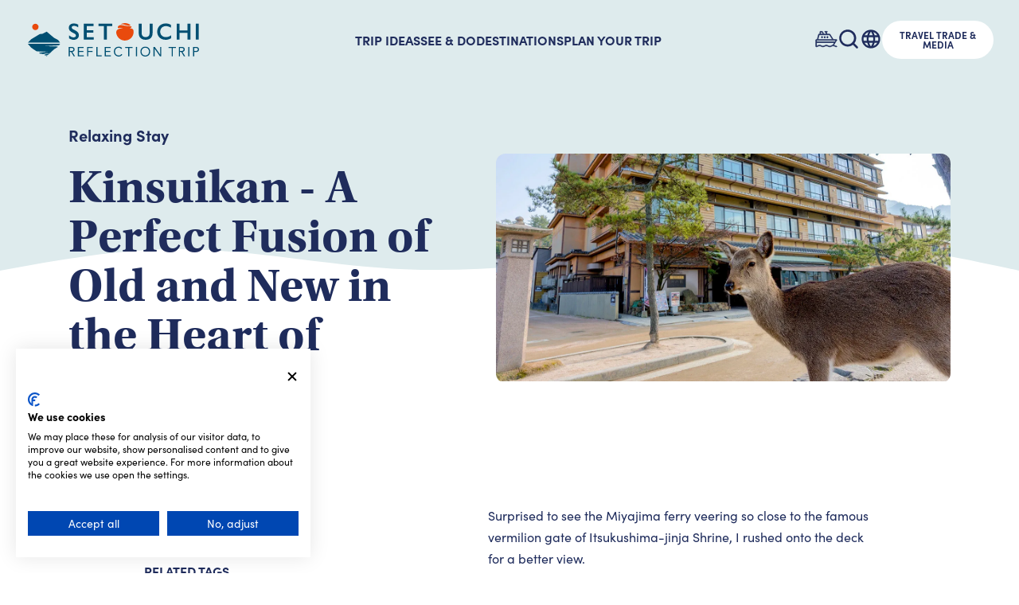

--- FILE ---
content_type: text/html; charset=utf-8
request_url: https://www.setouchi.travel/en/trip-ideas/6817/
body_size: 59037
content:
<!DOCTYPE html>
<html lang="en">
<head>
  
    <!--[!!! DONT MOVE THIS SCRIPT FROM THE MOST TOP !!!]-->
    <!--[PRODUCTION]-->
      <script src="https://consent.cookiefirst.com/sites/setouchi.travel-f60b0f23-660f-4f42-9cbf-4151751d572d/consent.js"></script>
    
    <meta charset="UTF-8">
    <meta name="viewport" content="width=device-width, initial-scale=1.0">
    <title>Hiroshima | Kinsuikan fuses the Old and New in Miyajima | Authentic Japan: Setouchi</title>

    <!-- META DATA -->
    <meta name="description" content="First established as a ryokan in 1912, Kinsuikan is now in its 5th generation of Takeuchi family management and continues to wow guests with an unparalleled location, views, and experience.">
    <meta property="og:type" content="website">
    <meta property="og:image" content="https://sta-pl-media-prod.s3.ap-northeast-1.amazonaws.com/media/6817_hero_pc_en-US_6817_hero_pc.webp?w=600&q=30">
    <meta property="og:title" content="Hiroshima | Kinsuikan fuses the Old and New in Miyajima | Authentic Japan: Setouchi">
    <meta property="og:url" content="https://www.setouchi.travel/en/trip-ideas/6817/">
    <meta property="og:description" content="First established as a ryokan in 1912, Kinsuikan is now in its 5th generation of Takeuchi family management and continues to wow guests with an unparalleled location, views, and experience.">

    <link rel="dns-prefetch" href="https://use.typekit.net">
    <link rel="dns-prefetch" href="https://www.google.com">
    <link rel="preload" href="/static/css/style.5c98a6610567.css" as="style">
    <link rel="preload" href="/static/js/script.d9536eaac461.js" as="script">
    <link rel="preload" href="https://use.typekit.net/fzb2ull.css" as="style">

    <link rel="stylesheet" href="/static/css/style.5c98a6610567.css">
    <link rel="icon" type="image/png" href="https://sta-pl-media-prod.s3.ap-northeast-1.amazonaws.com/media/SRT_favicon.ico"/>
    <script src="/static/js/script.d9536eaac461.js" defer></script>
    <link rel="stylesheet" href="https://use.typekit.net/fzb2ull.css">
    <base href="/en/">
    
        <!-- Google Tag Manager -->
        <script>(function(w,d,s,l,i){w[l]=w[l]||[];w[l].push({'gtm.start':
        new Date().getTime(),event:'gtm.js'});var f=d.getElementsByTagName(s)[0],
        j=d.createElement(s),dl=l!='dataLayer'?'&l='+l:'';j.async=true;j.src=
        'https://www.googletagmanager.com/gtm.js?id='+i+dl;f.parentNode.insertBefore(j,f);
        })(window,document,'script','dataLayer','GTM-KTV4CHJ');</script>
        <!-- End Google Tag Manager -->
    
    <style>
    /* === Itineraries 縦カード強制表示 === */
    .story-card_bg {
      position: relative;
      width: 100%;
      aspect-ratio: 2 / 3; /* 縦カード比率 */
      overflow: hidden;
      border-radius: 16px; /* 既存デザインに合わせて調整OK */
    }

    .story-card_bg img {
      position: absolute;
      inset: 0;
      width: 100%;
      height: 100%;
      object-fit: cover;      /* 重要：縦枠にフィットさせる */
      object-position: center;
    }
    </style>
    <script>var lang='en';</script>
</head>
<body class="">
    
        <!-- Google Tag Manager (noscript) -->
        <noscript><iframe src="https://www.googletagmanager.com/ns.html?id=GTM-KTV4CHJ"
        height="0" width="0" style="display:none;visibility:hidden"></iframe></noscript>
        <!-- End Google Tag Manager (noscript) -->
    
    
<header class="header">
    <div class="header_inner">
        <div class="hamburger js-header" id="hamburger">
            <span></span>
            <span></span>
            <span></span>
        </div>
        <a href="./" class="header_logo"><span class="header_logo_image"></span></a>
        <!-- PC Navigation -->
        <ul class="nav_main">
                <li class="nav_item">
                    <a class="nav_item_parent" href="./trip-ideas/">TRIP IDEAS</a>
                    <div class="nav_item_child">
                        <ul>
                            <li>
                                <a href="./trip-ideas/#adventure-experience">
                                    <img src="https://images.ctfassets.net/cynoqtn1y5gl/4XgZd81Fr7W6FIJJj6E0Oj/7019e210c2277b020e521b75e785980e/img_trip_experience.jpg?fm=webp" width="188" height="126" alt="Adventure & Experience">
                                    <p>Adventure & Experience</p>
                                </a>
                            </li>
                            <li>
                                <a href="./trip-ideas/#art-culture">
                                    <img src="https://images.ctfassets.net/cynoqtn1y5gl/1MHr57O8R7D2pXYnWFtvgj/8784d7cded076047ef516b55895295a6/img_trip_art.jpg?fm=webp" width="188" height="126" alt="Art & Culture">
                                    <p>Art & Culture</p>
                                </a>
                            </li>
                            <li>
                                <a href="./trip-ideas/#history">
                                    <img src="https://images.ctfassets.net/cynoqtn1y5gl/1XI26kTotixkzlz2XkVMH3/28823fd9253f28595a0bf272017a588e/img_trip_history.jpg?fm=webp" width="188" height="126" alt="History">
                                    <p>History</p>
                                </a>
                            </li>
                            <li>
                                <a href="./trip-ideas/#sea-and-nature">
                                    <img src="https://images.ctfassets.net/cynoqtn1y5gl/4p4cZQIeM6JDI3vcLo61S1/a193aae2c04521188d8cb763899e4c5f/img_trip_sea.jpg?fm=webp" width="188" height="126" alt="Sea & Nature">
                                    <p>Sea & Nature</p>
                                </a>
                            </li>
                            <li>
                                <a href="./trip-ideas/#food-drink">
                                    <img src="https://images.ctfassets.net/cynoqtn1y5gl/5obgUaUQ1F0rpE3fAZsoNI/cfba119bdfa4916c8d1e729db43cadc3/img_trip_food.jpg?fm=webp" width="188" height="126" alt="Food & Drink">
                                    <p>Food & Drink</p>
                                </a>
                            </li>
                            <li>
                                <a href="./trip-ideas/#relaxing-stay">
                                    <img src="https://images.ctfassets.net/cynoqtn1y5gl/17mHUZA30bgRCTLKr3C0Rj/68ab9dce1c254568abf8e5bc8d9a654f/img_trip_stay.jpg?fm=webp" width="188" height="126" alt="Relaxing Stay">
                                    <p>Relaxing Stay</p>
                                </a>
                            </li>
                        </ul>
                    </div>
                </li>
                <li class="nav_item">
                    <a class="nav_item_parent" href="./see-and-do/">SEE & DO</a>
                    <div class="nav_item_child">
                        <ul>
                            <li>
                                <a href="./see-and-do/#adventure-experience">
                                    <img src="https://images.ctfassets.net/cynoqtn1y5gl/5FEfhcesxHF40vm9aWQytZ/af1a0968290bce805067db90867e5e42/img_see_do_experience.jpg?fm=webp" width="188" height="126" alt="Adventure & Experience">
                                    <p>Adventure & Experience</p>
                                </a>
                            </li>
                            <li>
                                <a href="./see-and-do/#art-culture">
                                    <img src="https://images.ctfassets.net/cynoqtn1y5gl/5pQhO6ui8qpZvWUjigDsC/e6cbce342166e27c0f7788326e860031/menu_see_do_art.jpg?fm=webp" width="188" height="126" alt="Art & Culture">
                                    <p>Art & Culture</p>
                                </a>
                            </li>
                            <li>
                                <a href="./see-and-do/#history">
                                    <img src="https://images.ctfassets.net/cynoqtn1y5gl/4RtCn87IA8YWHNTVoLSIFo/f23b7552c21724b4fc8f11fea8c7dd73/img_see_do_history.jpg?fm=webp" width="188" height="126" alt="History">
                                    <p>History</p>
                                </a>
                            </li>
                            <li>
                                <a href="./see-and-do/#sea-nature">
                                    <img src="https://images.ctfassets.net/cynoqtn1y5gl/49YpQqcnF1QwX90FbtBkYc/10cce938ec70c86fb95f23be875d1850/img_see_do_sea.jpg?fm=webp" width="188" height="126" alt="Sea & Nature">
                                    <p>Sea & Nature</p>
                                </a>
                            </li>
                            <li>
                                <a href="./see-and-do/#food-drink">
                                    <img src="https://images.ctfassets.net/cynoqtn1y5gl/2hG5IlJYbvsFzP1OjglMFO/f6240c2a10caa8076ee46d2e7bb39817/img_see_do_food.jpg?fm=webp" width="188" height="126" alt="Food & Drink">
                                    <p>Food & Drink</p>
                                </a>
                            </li>
                            <li>
                                <a href="./see-and-do/#relaxing-stay">
                                    <img src="https://images.ctfassets.net/cynoqtn1y5gl/438UtRFc596EHpx87X2mnY/bcf9f3e15adc9074587f477bf73c047c/img_see_do_sray.jpg?fm=webp" width="188" height="126" alt="Relaxing Stay">
                                    <p>Relaxing Stay</p>
                                </a>
                            </li>
                            <li>
                                <a href="./see-and-do/#event">
                                    <img src="https://images.ctfassets.net/cynoqtn1y5gl/6Qit1TvMMKYws0qglekQFA/61cf9714d1cdec01262bef207b1f3888/img_see_do_event.jpg?fm=webp" width="188" height="126" alt="Event">
                                    <p>Event</p>
                                </a>
                            </li>
                        </ul>
                    </div>
                </li>
                <li class="nav_item">
                    <a class="nav_item_parent" href="./destinations/">DESTINATIONS</a>
                    <div class="nav_item_child">
                        <ul>
                            <li>
                                <a href="./destinations/hyogo/">
                                    <img src="https://images.ctfassets.net/cynoqtn1y5gl/4xNCBnZTp5GjQMx6mIPekK/e40836a4e613c1ca9aa632e8a2b30f1f/img_des_hyogo.jpg?fm=webp" width="188" height="126" alt="Hyogo">
                                    <p>Hyogo</p>
                                </a>
                            </li>
                            <li>
                                <a href="./destinations/okayama/">
                                    <img src="https://images.ctfassets.net/cynoqtn1y5gl/73UGto0xye4sqyGU7a7S0o/4de16f0c95e990f98307cbd227c00b34/img_des_okayama.jpg?fm=webp" width="188" height="126" alt="Okayama">
                                    <p>Okayama</p>
                                </a>
                            </li>
                            <li>
                                <a href="./destinations/hiroshima/">
                                    <img src="https://images.ctfassets.net/cynoqtn1y5gl/4ocBcVWehNxGG4nFNimiqh/b32ad9020caa07b3b9b4dfdf21f414ba/img_des_hiroshima.jpg?fm=webp" width="188" height="126" alt="Hiroshima">
                                    <p>Hiroshima</p>
                                </a>
                            </li>
                            <li>
                                <a href="./destinations/yamaguchi/">
                                    <img src="https://images.ctfassets.net/cynoqtn1y5gl/7aLUccqyv0FeuJaT5mWAmx/21bc324219303b36b416bef3aa5987e9/img_des_yamaguchi.jpg?fm=webp" width="188" height="126" alt="Yamaguchi">
                                    <p>Yamaguchi</p>
                                </a>
                            </li>
                            <li>
                                <a href="./destinations/tokushima/">
                                    <img src="https://images.ctfassets.net/cynoqtn1y5gl/2u1RPyDAc4BCVLfRGXoNKT/ca49d971cff05a994d09b882e8dd0754/img_des_tokushima.jpg?fm=webp" width="188" height="126" alt="Tokushima">
                                    <p>Tokushima</p>
                                </a>
                            </li>
                            <li>
                                <a href="./destinations/kagawa/">
                                    <img src="https://images.ctfassets.net/cynoqtn1y5gl/3IhDNdMmoR6oVaOES0Kgeh/f5175a4e685ef1151d3e67f1d55c8027/img_des_kagawa.jpg?fm=webp" width="188" height="126" alt="Kagawa">
                                    <p>Kagawa</p>
                                </a>
                            </li>
                            <li>
                                <a href="./destinations/ehime/">
                                    <img src="https://images.ctfassets.net/cynoqtn1y5gl/1A1Kz08unVjg2SqBwodAJa/c10091dfc2ed94692d98e9b5c788a18d/img_des_ehime.jpg?fm=webp" width="188" height="126" alt="Ehime">
                                    <p>Ehime</p>
                                </a>
                            </li>
                        </ul>
                    </div>
                </li>
                <li class="nav_item">
                    <a class="nav_item_parent" href="./plan-your-trip/">PLAN YOUR TRIP</a>
                    <div class="nav_item_child">
                        <ul>
                            <li>
                                <a href="./plan-your-trip/first-time-visitors/">
                                    <img src="https://images.ctfassets.net/cynoqtn1y5gl/3GsIbXIa7HlJpzXAsjsC1e/3841f8dd7c377a4f330e3dbfc368faca/img_pyt_first_time.jpg?fm=webp" width="188" height="126" alt="First-Time Visitors">
                                    <p>For First-Time Visitors</p>
                                </a>
                            </li>
                           <li>
                                <a href="./plan-your-trip/getting-to-setouchi/">
                                    <img src="https://images.ctfassets.net/cynoqtn1y5gl/5c6soNWgPfkzF22WpMkRyh/8525c7d7e9b28b2452b60633cd86aaaf/img_pyt_getting_to.jpg?fm=webp" width="188" height="126" alt="Getting to Setouchi">
                                    <p>Getting to Setouchi</p>
                                </a>
                            </li>
                           <li>
                             <a href="./plan-your-trip/getting-around-setouchi/">
                               <img src="https://images.ctfassets.net/cynoqtn1y5gl/6EgkJll2g5R4u4QBK3KGdZ/0b4ff4d87e00830e43f1ae9ad20e4046/img_pyt_getting_around.jpg?fm=webp" width="188" height="126" alt="Getting Around Setouchi">
                                    <p>Getting Around Setouchi</p>
                                </a>
                            </li>
                           <li>
                                <a href="./plan-your-trip/travel-tips/">
                                    <img src="https://images.ctfassets.net/cynoqtn1y5gl/3CP4dt0H3fWWSiQHb4wxEX/8f54956b784acb0ef8b508d7253e905a/img_pyt_travel_tips.jpg?fm=webp" width="188" height="126" alt="Travel Tips">
                                    <p>Travel Tips</p>
                                </a>
                            </li>
                           <li>
                                <a href="./plan-your-trip/itineraries/">
                                    <img src="https://images.ctfassets.net/cynoqtn1y5gl/3iuJyhwC6VrYcH1UlTaWJX/8bc17e80727196ff407fa9f647b34fc3/img_pyt_itineraies.jpg?fm=webp" width="188" height="126" alt="Travel Tips">
                                    <p>Itineraries</p>
                                </a>
                        </ul>
                    </div>
                </li>
            </ul>
        <ul class="nav_sub">
            <li>
              <a href="https://visit.jorudan.co.jp/trip/en/FerryMap/setouchi?cc=dOFJ&datetime=202501250110&lang=1&fekbn=L&tekbn=L&catf=7&catt=7&rm_area=3&t_type=1&t_mk=1&t_rsh=0" target="_blank" class="nav_icon">
                  <svg class="icon ship" viewBox="0 0 38 28" stroke="currentColor" xmlns="http://www.w3.org/2000/svg">
                    <path d="M11.7935 9.91113H11.4076C11.0803 9.91113 10.8149 10.1765 10.8149 10.5038V11.2757C10.8149 11.603 11.0803 11.8683 11.4076 11.8683H11.7935C12.1208 11.8683 12.3862 11.603 12.3862 11.2757V10.5038C12.3862 10.1765 12.1208 9.91113 11.7935 9.91113Z" stroke-miterlimit="10"/>
                    <path d="M16.4283 9.91113H16.0424C15.715 9.91113 15.4497 10.1765 15.4497 10.5038V11.2757C15.4497 11.603 15.715 11.8683 16.0424 11.8683H16.4283C16.7556 11.8683 17.021 11.603 17.021 11.2757V10.5038C17.021 10.1765 16.7556 9.91113 16.4283 9.91113Z" stroke-miterlimit="10"/>
                    <path d="M21.0628 9.91113H20.6769C20.3496 9.91113 20.0842 10.1765 20.0842 10.5038V11.2757C20.0842 11.603 20.3496 11.8683 20.6769 11.8683H21.0628C21.3901 11.8683 21.6555 11.603 21.6555 11.2757V10.5038C21.6555 10.1765 21.3901 9.91113 21.0628 9.91113Z" stroke-miterlimit="10"/>
                    <path d="M11.7935 9.91113H11.4076C11.0803 9.91113 10.8149 10.1765 10.8149 10.5038V11.2757C10.8149 11.603 11.0803 11.8683 11.4076 11.8683H11.7935C12.1208 11.8683 12.3862 11.603 12.3862 11.2757V10.5038C12.3862 10.1765 12.1208 9.91113 11.7935 9.91113Z" stroke-miterlimit="10"/>
                    <path d="M16.4283 9.91113H16.0424C15.715 9.91113 15.4497 10.1765 15.4497 10.5038V11.2757C15.4497 11.603 15.715 11.8683 16.0424 11.8683H16.4283C16.7556 11.8683 17.021 11.603 17.021 11.2757V10.5038C17.021 10.1765 16.7556 9.91113 16.4283 9.91113Z" stroke-miterlimit="10"/>
                    <path d="M21.0628 9.91113H20.6769C20.3496 9.91113 20.0842 10.1765 20.0842 10.5038V11.2757C20.0842 11.603 20.3496 11.8683 20.6769 11.8683H21.0628C21.3901 11.8683 21.6555 11.603 21.6555 11.2757V10.5038C21.6555 10.1765 21.3901 9.91113 21.0628 9.91113Z" stroke-miterlimit="10"/>
                    <path d="M36.3798 26.0967C35.0827 26.0967 34.4732 25.7641 33.767 25.3788C33.1637 25.0496 32.4873 24.6889 31.397 24.5648L36.8815 15.8389C36.9961 15.6564 37.0028 15.426 36.8983 15.2367C36.7938 15.048 36.5955 14.9306 36.3798 14.9306H30.915L25.2957 5.9401C25.1872 5.76708 24.9974 5.66147 24.7934 5.66147H20.5252L18.8006 2.21169H20.1589C20.4864 2.21169 20.7516 1.94653 20.7516 1.61903C20.7516 1.29152 20.4864 1.02637 20.1589 1.02637H16.6833C16.3558 1.02637 16.0906 1.29152 16.0906 1.61903C16.0906 1.94653 16.3558 2.21169 16.6833 2.21169H17.4759L19.2005 5.66147H14.7323L12.5785 1.35556C12.4779 1.15501 12.2729 1.02805 12.0487 1.02805H8.57311C8.2456 1.02805 7.98045 1.2932 7.98045 1.62071V5.66259H6.25584C5.98395 5.66259 5.74688 5.84741 5.68116 6.11144L3.47511 14.9317H1.62074C1.29323 14.9317 1.02808 15.1968 1.02808 15.5243V26.5843C1.02808 26.6023 1.03201 26.6191 1.03313 26.6371C1.03145 26.6545 1.02808 26.672 1.02808 26.6899C1.02808 27.0174 1.29323 27.2826 1.62074 27.2826C3.22064 27.2826 4.06047 26.8248 4.802 26.4203C5.50813 26.0349 6.11821 25.7024 7.41588 25.7024C8.71355 25.7024 9.32363 26.0349 10.0298 26.4203C10.7713 26.8248 11.6111 27.2826 13.211 27.2826C14.8109 27.2826 15.6496 26.8248 16.3906 26.4203C17.0962 26.0349 17.7057 25.7024 19.0028 25.7024C20.2999 25.7024 20.9094 26.0349 21.6156 26.4203C22.3565 26.8248 23.1964 27.2826 24.7957 27.2826C26.395 27.2826 27.2343 26.8248 27.9747 26.4203C28.6803 26.0349 29.2898 25.7024 30.5869 25.7024C31.884 25.7024 32.4935 26.0349 33.1997 26.4203C33.9406 26.8248 34.7805 27.2826 36.3798 27.2826C36.7073 27.2826 36.9725 27.0174 36.9725 26.6899C36.9725 26.3624 36.7073 26.0973 36.3798 26.0973V26.0967ZM9.16465 2.21281H11.6819L13.4065 5.66259H9.16465V2.21281ZM6.71761 6.84735H20.1572H20.1583C20.1583 6.84735 20.1595 6.84735 20.16 6.84735H24.4643L29.5167 14.9317H4.69639L6.71761 6.84735ZM3.93632 16.1164C3.93632 16.1164 3.93744 16.1164 3.93801 16.1164C3.93801 16.1164 3.93857 16.1164 3.93913 16.1164H35.3074L33.5693 18.8814H2.21283V16.1164H3.93632ZM27.4073 25.3788C26.7018 25.7641 26.0922 26.0967 24.7957 26.0967C23.4991 26.0967 22.8885 25.7641 22.1829 25.3788C21.442 24.9743 20.6021 24.5165 19.0028 24.5165C17.4035 24.5165 16.5642 24.9743 15.8232 25.3788C15.1176 25.7641 14.5081 26.0967 13.211 26.0967C11.9139 26.0967 11.3033 25.7641 10.5971 25.3788C9.85561 24.9743 9.01578 24.5165 7.41588 24.5165C5.81598 24.5165 4.97614 24.9743 4.23462 25.3788C3.64645 25.6995 3.12008 25.9804 2.2134 26.0669V20.0662H32.8244L30.0847 24.4249C30.0622 24.4609 30.0442 24.4985 30.0302 24.5367C28.7831 24.6288 28.0567 25.0243 27.4073 25.3788Z" stroke-miterlimit="10"/>
                  </svg>
                </a>
            </li>
            <li>
                <a href="./search/" class="nav_icon"><svg class="icon" viewBox="0 0 32 32" xmlns="http://www.w3.org/2000/svg"><path fill-rule="evenodd" clip-rule="evenodd" d="M14.667 5.5a9.167 9.167 0 100 18.333 9.167 9.167 0 000-18.333zM2.5 14.667C2.5 7.947 7.947 2.5 14.667 2.5s12.166 5.447 12.166 12.167-5.447 12.166-12.166 12.166c-6.72 0-12.167-5.447-12.167-12.166z"/><path fill-rule="evenodd" clip-rule="evenodd" d="M21.14 21.14a1.5 1.5 0 012.12 0l5.8 5.8a1.5 1.5 0 11-2.12 2.12l-5.8-5.8a1.5 1.5 0 010-2.12z"/></svg></a>
            </li>
            <li class="nav_lang" id="headerLang">
                <div class="nav_icon nav_lang_parent"><svg class="icon" viewBox="0 0 32 32" xmlns="http://www.w3.org/2000/svg"><path fill-rule="evenodd" clip-rule="evenodd" d="M15.987 2.667C8.627 2.667 2.667 8.64 2.667 16s5.96 13.333 13.32 13.333c7.373 0 13.346-5.973 13.346-13.333S23.36 2.667 15.987 2.667zm9.24 8h-3.934a20.867 20.867 0 00-1.84-4.747 10.706 10.706 0 015.774 4.747zM16 5.387a18.783 18.783 0 012.547 5.28h-5.094A18.78 18.78 0 0116 5.387zM5.68 18.667A10.989 10.989 0 015.333 16c0-.92.134-1.813.347-2.667h4.507C10.08 14.213 10 15.093 10 16c0 .907.08 1.787.187 2.667H5.68zm1.093 2.666h3.934a20.867 20.867 0 001.84 4.747 10.65 10.65 0 01-5.774-4.747zm3.934-10.666H6.773a10.65 10.65 0 015.774-4.747c-.8 1.48-1.414 3.08-1.84 4.747zM16 26.613a18.78 18.78 0 01-2.547-5.28h5.094A18.783 18.783 0 0116 26.613zm3.12-7.946h-6.24c-.12-.88-.213-1.76-.213-2.667 0-.907.093-1.8.213-2.667h6.24c.12.867.213 1.76.213 2.667 0 .907-.093 1.787-.213 2.667zm.333 7.413c.8-1.48 1.414-3.08 1.84-4.747h3.934a10.706 10.706 0 01-5.774 4.747zm2.36-7.413c.107-.88.187-1.76.187-2.667 0-.907-.08-1.787-.187-2.667h4.507c.213.854.347 1.747.347 2.667 0 .92-.134 1.813-.347 2.667h-4.507z"/></svg></div>
                <ul class="nav_lang_child">
                    <li><a class="text bold t_16 height_large" href="/en/">ENGLISH</a></li>
                    <li><a class="text bold t_16 height_large" href="/de/">DEUTSCH</a></li>
                    <li><a class="text bold t_16 height_large" href="/fr/">FRANÇAIS</a></li>
                    <li><a class="text bold t_16 height_large" href="/jp/">日本語</a></li>
                </ul>
            </li>
            <li class="nav_media"><a href="./travel-trade-media/" class="button nav_btn text t_12">TRAVEL TRADE &<br>MEDIA</a></li>
        </ul>
    </div>

    <!-- SP Navigation -->
    <div class="spNav js-header" id="spNav">
        <button class="spNav_close" onclick="HeaderNav.navClose()" area-labe="Close Navigation">
            <svg width="24" height="24" viewBox="0 0 24 24" fill="none" xmlns="http://www.w3.org/2000/svg">
                <path fill-rule="evenodd" clip-rule="evenodd" d="M12 10.93L17.719 5.20997C17.865 5.06397 18.058 4.99097 18.25 4.99097C18.654 4.99097 19 5.31497 19 5.73997C19 5.93297 18.927 6.12497 18.781 6.27197L13.061 11.991L18.78 17.71C18.927 17.857 19 18.049 19 18.241C19 18.668 18.651 18.991 18.25 18.991C18.058 18.991 17.865 18.918 17.719 18.772L12 13.053L6.281 18.772C6.135 18.918 5.942 18.991 5.75 18.991C5.349 18.991 5 18.668 5 18.241C5 18.049 5.073 17.857 5.22 17.71L10.939 11.991L5.219 6.27197C5.073 6.12497 5 5.93297 5 5.73997C5 5.31497 5.346 4.99097 5.75 4.99097C5.942 4.99097 6.135 5.06397 6.281 5.20997L12 10.93Z" fill="white"/>
            </svg>
        </button>
        <div class="spNav_wrap">
            <ul class=spNav_main>
                <li class="spNav_item">
                    <a href="./" class="spNav_item_parent">
                        <span>Home</span>
                    </a>
                </li>
                <li class="spNav_item">
                    <div class="spNav_item_parent js-nav-slide">
                        <a href="./trip-ideas/" class="spNav_item_parent">
                            <span>TRIP IDEAS</span>
                        </a>
                        <div class="toggle">
                            <span></span>
                            <span></span>
                        </div>
                    </div>
                    <ul class="spNav_item_child">
                        <li><a href="./trip-ideas/#adventure-experience">Adventure & Experience</a></li>
                        <li><a href="./trip-ideas/#art-culture">Art & Culture</a></li>
                        <li><a href="./trip-ideas/#history">History</a></li>
                        <li><a href="./trip-ideas/#sea-and-nature">Sea & Nature</a></li>
                        <li><a href="./trip-ideas/#food-drink">Food & Drink</a></li>
                        <li><a href="./trip-ideas/#relaxing-stay">Relaxing Stay</a></li>
                    </ul>
                </li>
                <li class="spNav_item">
                    <div class="spNav_item_parent js-nav-slide">
                        <a href="./see-and-do/" class="spNav_item_parent">
                            <span>SEE & DO</span>
                        </a>
                        <div class="toggle">
                            <span></span>
                            <span></span>
                        </div>
                    </div>
                    <ul class="spNav_item_child">
                        <li><a href="./see-and-do/#adventure-experience">Adventure & Experience</a></li>
                        <li><a href="./see-and-do/#art-culture">Art & Culture</a></li>
                        <li><a href="./see-and-do/#history">History</a></li>
                        <li><a href="./see-and-do/#sea-nature">Sea & Nature</a></li>
                        <li><a href="./see-and-do/#food-drink">Food & Drink</a></li>
                        <li><a href="./see-and-do/#relaxing-stay">Relaxing Stay</a></li>
                        <li><a href="./see-and-do/#event">Event</a></li>
                    </ul>
                </li>
                <li class="spNav_item">
                    <div class="spNav_item_parent js-nav-slide">
                        <a href="./destinations/" class="spNav_item_parent">
                            <span>DESTINATIONS</span>
                        </a>
                        <div class="toggle">
                            <span></span>
                            <span></span>
                        </div>
                    </div>
                    <ul class="spNav_item_child">
                        <li><a href="./destinations/hyogo/">Hyogo</a></li>
                        <li><a href="./destinations/okayama/">Okayama</a></li>
                        <li><a href="./destinations/hiroshima/">Hiroshima</a></li>
                        <li><a href="./destinations/yamaguchi/">Yamaguchi</a></li>
                        <li><a href="./destinations/tokushima/">Tokushima</a></li>
                        <li><a href="./destinations/kagawa/">Kagawa</a></li>
                        <li><a href="./destinations/ehime/">Ehime</a></li>
                    </ul>
                </li>
                <li class="spNav_item">
                    <div class="spNav_item_parent js-nav-slide">
                        <a href="./plan-your-trip/" class="spNav_item_parent">
                            <span>PLAN YOUR TRIP</span>
                        </a>
                        <div class="toggle">
                            <span></span>
                            <span></span>
                        </div>
                    </div>
                    <ul class="spNav_item_child">
                        <li><a href="./plan-your-trip/first-time-visitors/">For First-Time Visitors</a></li>
                        <li><a href="./plan-your-trip/getting-to-setouchi/">Getting to Setouchi</a></li>
                        <li><a href="./plan-your-trip/getting-around-setouchi/">Getting Around Setouchi</a></li>
                        <li><a href="./plan-your-trip/travel-tips/">Travel Tips</a></li>
                        <li><a href="./plan-your-trip/itineraries/">Itineraries</a></li>
                    </ul>
                </li>
            </ul>
            <a href="./travel-trade-media/" class="spNav_btn">TRAVEL TRADE & MEDIA</a>
            <div class="spNav_lang">
                <label for="lang-select" class="spNav_lang-icon"><svg class="icon" viewBox="0 0 32 32" xmlns="http://www.w3.org/2000/svg">
                <path fill-rule="evenodd" clip-rule="evenodd" d="M15.987 2.667C8.627 2.667 2.667 8.64 2.667 16s5.96 13.333 13.32 13.333c7.373 0 13.346-5.973 13.346-13.333S23.36 2.667 15.987 2.667zm9.24 8h-3.934a20.867 20.867 0 00-1.84-4.747 10.706 10.706 0 015.774 4.747zM16 5.387a18.783 18.783 0 012.547 5.28h-5.094A18.78 18.78 0 0116 5.387zM5.68 18.667A10.989 10.989 0 015.333 16c0-.92.134-1.813.347-2.667h4.507C10.08 14.213 10 15.093 10 16c0 .907.08 1.787.187 2.667H5.68zm1.093 2.666h3.934a20.867 20.867 0 001.84 4.747 10.65 10.65 0 01-5.774-4.747zm3.934-10.666H6.773a10.65 10.65 0 015.774-4.747c-.8 1.48-1.414 3.08-1.84 4.747zM16 26.613a18.78 18.78 0 01-2.547-5.28h5.094A18.783 18.783 0 0116 26.613zm3.12-7.946h-6.24c-.12-.88-.213-1.76-.213-2.667 0-.907.093-1.8.213-2.667h6.24c.12.867.213 1.76.213 2.667 0 .907-.093 1.787-.213 2.667zm.333 7.413c.8-1.48 1.414-3.08 1.84-4.747h3.934a10.706 10.706 0 01-5.774 4.747zm2.36-7.413c.107-.88.187-1.76.187-2.667 0-.907-.08-1.787-.187-2.667h4.507c.213.854.347 1.747.347 2.667 0 .92-.134 1.813-.347 2.667h-4.507z"/></svg></label>
                <select name="lang" id="lang-select" class="spNav_lang-select" onChange="location.href=value;">
                    <option value="/en/" selected>English</option>
                    <option value="/de/" >DEUTSCH</option>
                    <option value="/fr/" >FRANÇAIS</option>
                    <option value="/jp/" >日本語</option>
                </select>
            </div>
        </div>
    </div>
</header>


<main id="pagetop" class="main">
<div class="block type-a story">

    <section class="section key bg-wave">
        <div class="section_inner">
            <div class="key_main">
                <div class="key_copy">
                    
                      <p class="text bold t_20">Relaxing Stay</p>
                    
                    <p class="key_copy_main text bold display t_h2">Kinsuikan - A Perfect Fusion of Old and New in the Heart of Miyajima</p>
                </div>
                <div class="key_image">
                    
                      <img src="https://sta-pl-media-prod.s3.ap-northeast-1.amazonaws.com/media/6817_hero_pc_en-US_6817_hero_pc.webp?fit=fill&w=640&h=640&fm=webp"
                           srcset="https://sta-pl-media-prod.s3.ap-northeast-1.amazonaws.com/media/6817_hero_pc_en-US_6817_hero_pc.webp?fit=fill&w=800&h=800&fm=webp 2x"
                           alt="Kinsuikan - A Perfect Fusion of Old and New in the Heart of Miyajima">
                    
                </div>
            </div>
        </div>
    </section>

    <section class="section">
        <div class="section_inner story-wrap">
            <div class="story-wrap_inner">

                <ul class="story-wrap_detail">

                    
                    <li>
                        <dl>
                            <dt class="text bold t_16">DESTINATION NAME</dt>
                            
                              
                                <dd class="text height_large t_16"><a href="./destinations/hiroshima/" class="link">Hiroshima</a></dd>
                              
                            
                        </dl>
                    </li>
                    

                    
                    <li>
                        <dl>
                            <dt class="text bold t_16">RELATED TAGS</dt>
                            <dd>
                                <ul class="list-tag">
                                  
                                    <li class="list-tag_item">
                                        <a href="./search/?tag=sunrise-sunset&type=article" class="tag text t_14">Sunrise &amp; Sunset</a>
                                    </li>
                                  
                                    <li class="list-tag_item">
                                        <a href="./search/?tag=traditional-japanese-inns&type=article" class="tag text t_14">Traditional Japanese Inns</a>
                                    </li>
                                  
                                    <li class="list-tag_item">
                                        <a href="./search/?tag=japanese-food&type=article" class="tag text t_14">Japanese Food</a>
                                    </li>
                                  
                                    <li class="list-tag_item">
                                        <a href="./search/?tag=hot-springs&type=article" class="tag text t_14">Hot Springs</a>
                                    </li>
                                  
                                </ul>
                            </dd>
                        </dl>
                    </li>
                    

                    

                    
                    <li>
                        <dl>
                            <dt class="text bold t_16">LAST UPDATED</dt>
                            <dd class="text height_large t_16">
                              
                                9 January, 2020
                              
                            </dd>
                        </dl>
                    </li>
                    

                </ul>

                
                <div class="story-wrap_text">
                    <p class="text t_16 height_large">
                        Surprised to see the Miyajima ferry veering so close to the famous vermilion gate of Itsukushima-jinja Shrine, I rushed onto the deck for a better view.
                    </p>
                </div>
                

            </div>
        </div>
    </section>

    
    <section class="section" id="plan_1">
        <div class="section_inner story-wrap">
            
              <div class="story-wrap_text"><p class="text t_16 height_large">[unsupported-entry]</p></div>
<div class="story-wrap_text"><p class="text t_16 height_large">Magnificent.</p></div>
<div class="story-wrap_text"><p class="text t_16 height_large">As we passed the line of site of the gate, I scanned the esplanade for tonight’s lodging — Kinsuikan, a Miyajima institution. Right in the center of the esplanade, between the ferry port and the gate, it was not hard to spot.</p></div>
<div class="story-wrap_text"><p class="text t_16 height_large">Although not my first visit to Miyajima, it was my first time to spend the night, and I was looking forward to enjoying a more relaxed pace of exploring the island. I had chosen Kinsuikan for a number of reasons, but high on the list was location. Sea on your doorstep, backing onto the main shopping street, only a 5-minute walk from the ferry, and a further five minutes brings you square in front of the vermilion gates. The perfect location.</p></div>
<div class="story-wrap_text"><p class="text t_16 height_large">Established as a ryokan in 1912, it is now in its 5th generation of Takeuchi family management. The site itself though has long been occupied as a Takeuchi business, serving passing boats as a marine supplies store, popular because you could pull your boat right up to the storehouse and easily slip off to pay your respects at nearby shrines. As the number of worshippers increased during the early decades of Japan’s modern era, it was only a matter of time before this ideal location transformed itself into one of the most easily recognized and popular ryokan on the island.</p></div>
<div class="story-wrap_text"><p class="text t_16 height_large">Step in the doors of Kinsuikan, though, and you’ll soon realize that location is not the only secret behind its success. The service, the facilities, and the food are all top notch. With a hearty welcome, fast and smooth check-in, and room familiarization in fluent English, we soon felt at home as we settled into comfortable lounge chairs, taking in the sea view from our enclosed balcony.</p></div>
<div class="story-wrap_text"><p class="text t_16 height_large">Of course, it wasn’t just any sea view. Sitting in my chair I could clearly see the vermilion Itsukushima Shrine gate, and was pleasantly distracted by the passing ferries and boats in the busy channel. We had been lucky enough to secure a room with a seaside view, but the inland-facing rooms with their view of Mt. Misen, the home of the gods, in all its verdant glory are also something to behold.</p></div>
<div class="story-wrap_text"><p class="text t_16 height_large">The building has had three major renovations, but the current 2006 renewal in particular brought in a major reorientation for Kinsuikan which, until this point, had presented itself as a traditional ryokan. However, the present owner — “please call me ‘Tony’” Takeuchi — wanted to go beyond this traditional form of ryokan to incorporate many of the luxury and convenience features found in modern hotels. His goal? To make his guest’s experience as relaxing and satisfying as possible.</p></div>
<div class="story-wrap_text"><p class="text t_16 height_large">Kinsuikan’s hybrid concept extends to rooms where you can choose between futon beds on traditional tatami, comfy western beds, or a combination of the two. The spacious restaurant next to the lobby, with its glassed-in garden also sets it apart from a typical ryokan. Other facets, such as a relaxing book café, and a seaside terrace area to soak in the holiday atmosphere of the boardwalk further add to the comfortable, laid back atmosphere of Kinsuikan.</p></div>
<div class="story-wrap_text"><p class="text t_16 height_large">Until the 1970s, natural onsen were common on the island until a public works project unintentionally filled in the natural flow of hot water, leaving the island without this highly desirable attraction. For 30 years Miyajima was without onsen, but Tony took it on as a mission to restore onsen to his hotel, and dug out a fresh source of hot spring water — the first place on the island to do so, and still one of only three ryokan with its own source of natural hot spring water.</p></div>
<div class="story-wrap_text"><p class="text t_16 height_large">Restoring the onsen wasn’t just about increasing the attractiveness of his ryokan. Tony wanted to restore the traditional practice of worshippers first purifying themselves in the sacred waters of the island of the gods before making their offerings to the nearby shrines. I saw the big bowl of salt sitting in the washing area of the baths, and seized the opportunity to scrub all over with it and revitalize my skin. Only later did I learn that this also serves as a purification process in Shinto belief. Inadvertently, I had also rubbed myself a bit raw, and was thus well and truly in need of some blessings.</p></div>
<div class="story-wrap_text"><p class="text t_16 height_large">We had bathed early because the most anticipated part of our stay, Kinsuikan excellent variation on the four course evening meal, awaited us. One of the more distinct features of the dinner menu at Kinsuikan is that they do not claim to serve kaiseki course meals in the traditional sense, which allows more flexibility in how the dishes are prepared and the order in which they’re eaten. Another of Tony’s advances in ryokan modernization.</p></div>
<div class="story-wrap_text"><p class="text t_16 height_large">Dinner had already started off on a good foot, as our dietary requirements had all been confirmed with the booking, and Kinsuikan proved more than happy to cater for my vegetarian partner. After we dug a little further into the menu, the locavore in us was heartened to discover around 80% of ingredients sourced from Hiroshima Prefecture, one of the highest percentages of any restaurant in the prefecture.</p></div>
<div class="story-wrap_text"><p class="text t_16 height_large">Our much-anticipated meal brimmed with exceptional seafood, including famous Hiroshima Oysters, some extremely tasty ‘Hiroshima-gyu’ beef that just melted in my mouth, and an abundant selection of the freshest local organic vegetables. Every course was a treat, served with the perfect portion size, and immaculate timing between dishes to give a most satisfying gourmet experience without any uncomfortable bloating.</p></div>
<div class="story-wrap_text"><p class="text t_16 height_large">The night was still young, allowing ample time to check off something from our bucket list. After another dip in the onsen, we donned the provided brightly colored <em>yukata</em> bathing gowns and wooden <em>geta</em> footwear, and set out for an evening stroll along the esplanade to see the iconic vermilion gate in all its nighttime glory.</p></div>
<div class="story-wrap_text"><p class="text t_16 height_large">Photographs & Text by Steve Jarvis</p></div>
            
        </div>
    </section>

    <section class="section bg-lightblue share-block">
        <div class="section_inner">
          <script src="https://apps.elfsight.com/p/platform.js" defer></script>
          
            <div class="elfsight-app-1f1ef7b9-9a5e-4ee5-9ed0-2de72db4b54b"></div>
          
        </div>
    </section>

    
    
    <section class="section related-info">
        <div class="section_inner small">
            <div class="related-info_inner js-tab-slide">
                <div class="related-info_title active">
                    <h2 class="text bold display t_24">Related Information</h2>
                    <div class="toggle">
                        <span></span>
                        <span></span>
                    </div>
                </div>
                <div class="related-info_main text t_16 height_middle">
                    <div class="related-info_wrap"><p class="text t_16 height_large"><strong>Kinsuikan</strong><br>Address: 1133 Miyajima-cho, Hatsukaichi-shi, Hiroshima<br>Tel: +81-829-44-2131<br><a href="http://www.kinsuikan.jp/" target="_blank" rel="noopener" class="link"><a href="http://www.kinsuikan.jp/" target="_blank" rel="noopener" class="link">http://www.kinsuikan.jp/</a></a></p></div>
                </div>
            </div>
        </div>
    </section>
    

    
    
    <section class="section recommended-articles" id="recommended-articles">
      <div class="section_inner">
        <div class="section_heading flex-box flex_row space-between align_center">
          <h2 class="text t_h2">Related Articles</h2>
          <div class="btn-wrap pc flex-box">
            <div class="slide-nav-wrap visible">
              <div class="button outline slide-prev js-storyCardSlider-prev">
                <svg class="icon" viewBox="0 0 20 20" xmlns="http://www.w3.org/2000/svg"><path fill-rule="evenodd" clip-rule="evenodd" d="M9.42636 19.3738C9.81688 19.7643 10.45 19.7643 10.8406 19.3738C11.2311 18.9832 11.2311 18.3501 10.8406 17.9596L4.21418 11.3332L18.4667 11.3332C19.019 11.3332 19.4667 10.8855 19.4667 10.3332C19.4667 9.78089 19.019 9.33317 18.4667 9.33317L4.21451 9.33317L10.8406 2.70711C11.2311 2.31658 11.2311 1.68342 10.8406 1.29289C10.45 0.902369 9.81688 0.902369 9.42636 1.29289L1.10629 9.61296C0.917498 9.79486 0.800049 10.0503 0.800049 10.3332C0.800049 10.4742 0.829238 10.6084 0.881906 10.7301C0.930565 10.8428 1.00094 10.9484 1.09302 11.0404L9.42636 19.3738Z"/></svg>
              </div>
              <div class="button outline slide-next js-storyCardSlider-next">
                <svg class="icon" viewBox="0 0 20 20" xmlns="http://www.w3.org/2000/svg"><path fill-rule="evenodd" clip-rule="evenodd" d="M10.8404 1.29289C10.4499 0.902369 9.81672 0.902369 9.42619 1.29289C9.03567 1.68342 9.03567 2.31658 9.42619 2.70711L16.0526 9.3335H1.80005C1.24776 9.3335 0.800049 9.78121 0.800049 10.3335C0.800049 10.8858 1.24776 11.3335 1.80005 11.3335H16.0523L9.42619 17.9596C9.03567 18.3501 9.03567 18.9832 9.42619 19.3738C9.81672 19.7643 10.4499 19.7643 10.8404 19.3738L19.1605 11.0537C19.3493 10.8718 19.4667 10.6163 19.4667 10.3335C19.4667 10.1925 19.4375 10.0583 19.3849 9.9366C19.3362 9.82389 19.2658 9.71831 19.1737 9.62623L10.8404 1.29289Z"/></svg>
              </div>
            </div>
            <a href="./trip-ideas/" class="button outline text t_16 width-fixed">View all</a>
          </div>
        </div>

        <div class="swiper list-slide js-storyCardSlider">
          <ul class="swiper-wrapper">
            
            <li class="story-card swiper-slide">
              <a class="story-card_wrap" href="./trip-ideas/7-recommendations-for-a-sustainable-stay-in-setouchi/">
                <div class="story-card_bg">
                  
                    <img src="https://sta-pl-media-prod.s3.ap-northeast-1.amazonaws.com/media/2plMo5WavUiIOVxNadfGng_en-US_20241101-DJI_0604 (1).webp" alt="7 Recommendations for a Sustainable Stay in Setouchi" loading="lazy">
                  
                </div>
                <div class="story-card_content">
                  
                    <div class="story-card_category tag text t_14">Relaxing Stay</div>
                  
                  <p class="story-card_name text bold display t_16 height_large">7 Recommendations for a Sustainable Stay in Setouchi</p>
                </div>
              </a>
            </li>
            
            <li class="story-card swiper-slide">
              <a class="story-card_wrap" href="./trip-ideas/ph2-dm-st-11/">
                <div class="story-card_bg">
                  
                    <img src="https://sta-pl-media-prod.s3.ap-northeast-1.amazonaws.com/media/6nbpt4LyUGckkq5hC3wHWR_en-US_gosho-bessho.webp" alt="7 Unique Accommodations of the Setouchi Region" loading="lazy">
                  
                </div>
                <div class="story-card_content">
                  
                    <div class="story-card_category tag text t_14">Relaxing Stay</div>
                  
                  <p class="story-card_name text bold display t_16 height_large">7 Unique Accommodations of the Setouchi Region</p>
                </div>
              </a>
            </li>
            
            <li class="story-card swiper-slide">
              <a class="story-card_wrap" href="./trip-ideas/13162/">
                <div class="story-card_bg">
                  
                    <img src="https://sta-pl-media-prod.s3.ap-northeast-1.amazonaws.com/media/13162_hero_pc_en-US_13162_hero_pc.webp" alt="Glamping in Momoshima: A Secluded Island Getaway and Modern Art Destination" loading="lazy">
                  
                </div>
                <div class="story-card_content">
                  
                    <div class="story-card_category tag text t_14">Relaxing Stay</div>
                  
                  <p class="story-card_name text bold display t_16 height_large">Glamping in Momoshima: A Secluded Island Getaway and Modern Art Destination</p>
                </div>
              </a>
            </li>
            
            <li class="story-card swiper-slide">
              <a class="story-card_wrap" href="./trip-ideas/ph2-dm-st-001/">
                <div class="story-card_bg">
                  
                    <img src="https://sta-pl-media-prod.s3.ap-northeast-1.amazonaws.com/media/6dGVnpW3SLzwaWFmEaJvIl_en-US_20230807-DJI_0097.webp" alt="A 3-Day Wellness Tour of Hiroshima and Yamaguchi" loading="lazy">
                  
                </div>
                <div class="story-card_content">
                  
                    <div class="story-card_category tag text t_14">Relaxing Stay</div>
                  
                  <p class="story-card_name text bold display t_16 height_large">A 3-Day Wellness Tour of Hiroshima and Yamaguchi</p>
                </div>
              </a>
            </li>
            
            <li class="story-card swiper-slide">
              <a class="story-card_wrap" href="./trip-ideas/12822/">
                <div class="story-card_bg">
                  
                    <img src="https://sta-pl-media-prod.s3.ap-northeast-1.amazonaws.com/media/12822_hero_pc_en-US_12822_hero_pc.webp" alt="Art-Infused Experiences at Motonosumi Shrine and Nagato Yumoto Onsen" loading="lazy">
                  
                </div>
                <div class="story-card_content">
                  
                    <div class="story-card_category tag text t_14">Relaxing Stay</div>
                  
                  <p class="story-card_name text bold display t_16 height_large">Art-Infused Experiences at Motonosumi Shrine and Nagato Yumoto Onsen</p>
                </div>
              </a>
            </li>
            
            <li class="story-card swiper-slide">
              <a class="story-card_wrap" href="./trip-ideas/13342/">
                <div class="story-card_bg">
                  
                    <img src="https://sta-pl-media-prod.s3.ap-northeast-1.amazonaws.com/media/13342_hero_pc_en-US_13342_hero_pc.webp" alt="A Unique Overnight Stay in Japan’s First-Ever Castle Tower Accommodations at Ehime’s Ozu Castle" loading="lazy">
                  
                </div>
                <div class="story-card_content">
                  
                    <div class="story-card_category tag text t_14">Relaxing Stay</div>
                  
                  <p class="story-card_name text bold display t_16 height_large">A Unique Overnight Stay in Japan’s First-Ever Castle Tower Accommodations at Ehime’s Ozu Castle</p>
                </div>
              </a>
            </li>
            
            <li class="story-card swiper-slide">
              <a class="story-card_wrap" href="./trip-ideas/13384/">
                <div class="story-card_bg">
                  
                    <img src="https://sta-pl-media-prod.s3.ap-northeast-1.amazonaws.com/media/13384_hero_pc_en-US_13384_hero_pc.webp" alt="A Quiet Stay on one of Japan’s Cat Islands: Manabeshima" loading="lazy">
                  
                </div>
                <div class="story-card_content">
                  
                    <div class="story-card_category tag text t_14">Relaxing Stay</div>
                  
                  <p class="story-card_name text bold display t_16 height_large">A Quiet Stay on one of Japan’s Cat Islands: Manabeshima</p>
                </div>
              </a>
            </li>
            
            <li class="story-card swiper-slide">
              <a class="story-card_wrap" href="./trip-ideas/13523/">
                <div class="story-card_bg">
                  
                    <img src="https://sta-pl-media-prod.s3.ap-northeast-1.amazonaws.com/media/13523_hero_pc_en-US_13523_hero_pc.webp" alt="Kinosaki Onsen: A Spa Town in the Heart of San’in Kaigan Geopark" loading="lazy">
                  
                </div>
                <div class="story-card_content">
                  
                    <div class="story-card_category tag text t_14">Relaxing Stay</div>
                  
                  <p class="story-card_name text bold display t_16 height_large">Kinosaki Onsen: A Spa Town in the Heart of San’in Kaigan Geopark</p>
                </div>
              </a>
            </li>
            
          </ul>
        </div>

        <div class="btn-wrap sp flex-box space-between">
          <div class="slide-nav-wrap visible">
            <div class="button outline slide-prev js-storyCardSlider-prev">
              <svg class="icon" viewBox="0 0 20 20" xmlns="http://www.w3.org/2000/svg"><path fill-rule="evenodd" clip-rule="evenodd" d="M9.42636 19.3738C9.81688 19.7643 10.45 19.7643 10.8406 19.3738C11.2311 18.9832 11.2311 18.3501 10.8406 17.9596L4.21418 11.3332L18.4667 11.3332C19.019 11.3332 19.4667 10.8855 19.4667 10.3332C19.4667 9.78089 19.019 9.33317 18.4667 9.33317L4.21451 9.33317L10.8406 2.70711C11.2311 2.31658 11.2311 1.68342 10.8406 1.29289C10.45 0.902369 9.81688 0.902369 9.42636 1.29289L1.10629 9.61296C0.917498 9.79486 0.800049 10.0503 0.800049 10.3332C0.800049 10.4742 0.829238 10.6084 0.881906 10.7301C0.930565 10.8428 1.00094 10.9484 1.09302 11.0404L9.42636 19.3738Z"/></svg>
            </div>
            <div class="button outline slide-next js-storyCardSlider-next">
              <svg class="icon" viewBox="0 0 20 20" xmlns="http://www.w3.org/2000/svg"><path fill-rule="evenodd" clip-rule="evenodd" d="M10.8404 1.29289C10.4499 0.902369 9.81672 0.902369 9.42619 1.29289C9.03567 1.68342 9.03567 2.31658 9.42619 2.70711L16.0526 9.3335H1.80005C1.24776 9.3335 0.800049 9.78121 0.800049 10.3335C0.800049 10.8858 1.24776 11.3335 1.80005 11.3335H16.0523L9.42619 17.9596C9.03567 18.3501 9.03567 18.9832 9.42619 19.3738C9.81672 19.7643 10.4499 19.7643 10.8404 19.3738L19.1605 11.0537C19.3493 10.8718 19.4667 10.6163 19.4667 10.3335C19.4667 10.1925 19.4375 10.0583 19.3849 9.9366C19.3362 9.82389 19.2658 9.71831 19.1737 9.62623L10.8404 1.29289Z"/></svg>
            </div>
          </div>
          <a href="./trip-ideas/" class="button outline text t_16 width-fixed">View all</a>
        </div>
      </div>
    </section>
    

    
    
    <section class="section destination">
      <div class="section_inner">
        <div class="flex-box flex_row responsive half reverse space-between">
          <div class="destination_main">
            <p class="text bold t_18 height_large">RELATED DESTINATION</p>
            <h3 class="text t_h3 height_large">Hiroshima</h3>
            
              <p class="text t_18 height_large">Hiroshima is the central city of Chugoku region. Hiroshima Prefecture is dotted with Itsukushima Shrine, which has an elegant torii gate standing in the sea; the Atomic Bomb Dome that communicates the importance of peace; and many other attractions worth a visit. It also has world-famous handicrafts such as Kumano brushes.</p>
            
            <div class="destination_btn-area">
              <a href="./destinations/hiroshima/" class="button outline text t_16">Learn more</a>
            </div>
          </div>

          <div class="destination_image">
            
              <img src="https://sta-pl-media-prod.s3.ap-northeast-1.amazonaws.com/media/295v0H3ncLaTCDlyKXsAdJ_en-US_kimg_hiroshima.webp?w=534&h=358&fm=webp"
                   srcset="https://sta-pl-media-prod.s3.ap-northeast-1.amazonaws.com/media/295v0H3ncLaTCDlyKXsAdJ_en-US_kimg_hiroshima.webp?w=534&h=358&fm=webp 2x"
                   alt="Hiroshima" loading="lazy">
            
          </div>
        </div>
      </div>
    </section>
    

</div>
</main>

<div class="page-top-container">
    <a href="#pagetop" class="page-top">    
        <svg width="28" height="18" viewBox="0 0 28 18" fill="currentColor" xmlns="http://www.w3.org/2000/svg">
            <path d="M13.9954 -0.172241L28.0788 16.0048L26.5703 17.318L13.9954 2.8737L1.42057 17.318L-0.0878906 16.0048L13.9954 -0.172241Z" />
        </svg>
    </a>
</div>

<footer class="footer">
    <ul class="footer_breadcrumb flex-box">
        
  <li class="footer_breadcrumb_item text bold t_14"><a href="./">Home</a></li>
  <li class="footer_breadcrumb_item text bold t_14"><a href="./trip-ideas/">Trip Ideas</a></li>
  <li class="footer_breadcrumb_item text bold t_14">Kinsuikan - A Perfect Fusion of Old and New in the Heart of Miyajima</li>

    </ul>
    
    <div class="footer_main">
        <div class="footer_wrap">
            <div class="footer_logo"><a class="footer_img-link" href="https://setouchitourism.or.jp/en/" target="_blank"><img src="/static/images/logo.eae4e5a56c0a.svg" width="240" height="47" alt="Authentic Japan: Setouchi"></a></div>
            <ul class="footer_navigation">
                <li class="footer_navigation_item text t_14 height_large"><a href="./privacy-policy/">Privacy Policy</a></li>
                <li class="footer_navigation_item text t_14 height_large"><a href="./cookie-policy/">Cookie Policy</a></li>
                <li class="footer_navigation_item text t_14 height_large"><a href="./terms-of-use/">Terms of Use</a></li>
            </ul>
            <ul class="flex-box align_center margin_32">
                <li><a class="footer_img-link" href="https://setouchitourism.or.jp/en/" target="_blank"><img src="/static/images/common/logo_setouchi.963097a028d5.png" srcset="/static/images/common/logo_setouchi@2x.ac90b1885012.png 2x" width="80" height="80" alt="Setouchi tourism" loading="lazy"></a></li>
                <li><a class="footer_img-link" href="https://www.japan.travel/en/" target="_blank"><img src="/static/images/common/logo_japan_endless_discovery.eae3f6d52993.png" srcset="/static/images/common/logo_japan_endless_discovery@2x.53fde701a704.png 2x" width="113" height="45" alt="Japan Endless Discovery" loading="lazy"></a></li>
            </ul>
        </div>
        <div class="footer_wrap">
            <p class="text display bold t_24">Follow Us</p>
            <ul class="footer_sns-list">
                <li><a class="footer_img-link" href="https://www.facebook.com/SetouchiDMO/" target="_blank"><img src="/static/images/common/icon_facebook.0c941f69cd95.svg" width="32" height="32" alt="Facebook"></a></li>
                <li><a class="footer_img-link" href="https://www.instagram.com/setouchi.trip/" target="_blank"><img src="/static/images/common/icon_instagram.784531cf5eb4.svg" width="32" height="32" alt="Instagram"></a></li>
                <li><a class="footer_img-link" href="https://www.youtube.com/channel/UC3Wap3eBSRMRIHSMF9LOvNA" target="_blank"><img src="/static/images/common/icon_youtube.8a0bb808554a.svg" width="32" height="32" alt="Youtube"></a></li>
            </ul>
        </div>
        <div class="footer_wrap">
            <div class="footer_wrap_bottom">
                <small class="footer_copyright text t_12 height_large">Copyright © The Inland Sea, SETOUCHI Tourism Authority All rights reserved.</small>
            </div>
        </div>
    </div>
</footer>
</body>


--- FILE ---
content_type: text/css
request_url: https://www.setouchi.travel/static/css/style.5c98a6610567.css
body_size: 101258
content:
@charset "UTF-8";
/*
reset
---------------*/
html, body, div, span, applet, object, iframe,
h1, h2, h3, h4, h5, h6, p, blockquote, pre,
a, abbr, acronym, address, big, cite, code,
del, dfn, em, img, ins, kbd, q, s, samp,
small, strike, strong, sub, sup, tt, var,
b, u, i, center,
dl, dt, dd, ol, ul, li,
fieldset, form, label, legend,
table, caption, tbody, tfoot, thead, tr, th, td,
article, aside, canvas, details, embed,
figure, figcaption, footer, header, hgroup,
menu, nav, output, ruby, section, summary,
time, mark, audio, video {
  margin: 0;
  padding: 0;
  border: 0;
  font-style: normal;
  font-size: 100%;
  vertical-align: baseline;
}

article, aside, details, figcaption, figure,
footer, header, hgroup, menu, nav, section {
  display: block;
}

blockquote, q {
  quotes: none;
}

blockquote:before, blockquote:after,
q:before, q:after {
  content: ‘’;
  content: none;
}

input, textarea, select {
  margin: 0;
  padding: 0;
  outline: none;
}

ol, ul {
  list-style: none;
}

table {
  border-collapse: collapse;
  border-spacing: 0;
}

caption, th {
  text-align: left;
}

a:focus {
  outline: none;
}

/*
variables
---------------*/
/*
mixins
---------------*/
/*
base
---------------*/
* {
  box-sizing: border-box;
}

html {
  font-size: 62.5%;
}

body {
  color: #1F2C5C;
  background-color: #fff;
  font-family: sofia-pro, sans-serif;
  font-weight: 400;
  -webkit-font-smoothing: antialiased;
  line-height: 1;
  -webkit-text-size-adjust: 100%;
  overflow-x: hidden;
  font-size: 1.4rem;
  position: relative;
  scroll-behavior: smooth;
}

img {
  max-width: 100%;
  max-height: 100%;
}

.pc-only {
  display: block;
}
@media screen and (max-width: 767px) {
  .pc-only {
    display: none;
  }
}

.sp-only {
  display: none;
}
@media screen and (max-width: 767px) {
  .sp-only {
    display: block;
  }
}

.main {
  margin-top: 100px;
}

/*
typography
---------------*/
.text {
  font-weight: 400;
  text-align: left;
  line-height: 1;
  letter-spacing: -1.5;
}
.text a {
  overflow-wrap: anywhere;
}
.text.display {
  font-family: utopia-std, serif;
}
.text.italic {
  font-style: italic;
}
.text.bold {
  font-weight: 700;
}
.text.left {
  text-align: left;
}
.text.center {
  text-align: center;
}
.text.right {
  text-align: right;
}
.text.height_large {
  line-height: 1.7;
}
.text.height_middle {
  line-height: 1.2;
}
.text.t_h2 {
  font-size: 6rem;
  font-family: utopia-std, serif;
  font-weight: 700;
  letter-spacing: 0;
  line-height: 6.2rem;
  overflow-wrap: anywhere;
}
@media screen and (max-width: 767px) {
  .text.t_h2 {
    font-size: 3.6rem;
    line-height: 4rem;
  }
}
.text.t_h3 {
  font-size: 4rem;
  font-family: utopia-std, serif;
  font-weight: 700;
  letter-spacing: 0;
}
@media screen and (max-width: 767px) {
  .text.t_h3 {
    font-size: 3.2rem;
  }
}
.text.t_h4 {
  font-size: 3.2rem;
  font-family: utopia-std, serif;
  font-weight: 400;
  letter-spacing: 0;
}
@media screen and (max-width: 767px) {
  .text.t_h4 {
    font-size: 2.4rem;
  }
}
.text.t_12 {
  font-size: 1.2rem;
}
.text.t_14 {
  font-size: 1.4rem;
}
.text.t_16 {
  font-size: 1.6rem;
}
.text.t_18 {
  font-size: 1.8rem;
}
.text.t_20 {
  font-size: 2rem;
}
.text.t_24 {
  font-size: 2.4rem;
  line-height: 3.2rem;
}
.text.t_26 {
  font-size: 2.6rem;
}
.text.t_32 {
  font-size: 3.2rem;
}

.remove-pb {
  padding-bottom: 0 !important;
}

.remove-pt {
  padding-top: 0 !important;
}

.remove-pl {
  padding-left: 0 !important;
}

.remove-pr {
  padding-right: 0 !important;
}

.remove-mb {
  margin-bottom: 0 !important;
}

.remove-mt {
  margin-top: 0 !important;
}

.remove-ml {
  margin-left: 0 !important;
}

.remove-mr {
  margin-right: 0 !important;
}

@media screen and (max-width: 767px) {
  .remove-sp-mb {
    margin-bottom: 0 !important;
  }
  .remove-sp-mt {
    margin-top: 0 !important;
  }
  .remove-sp-ml {
    margin-left: 0 !important;
  }
  .remove-sp-mr {
    margin-right: 0 !important;
  }
  .remove-sp-pb {
    padding-bottom: 0 !important;
  }
  .remove-sp-pt {
    padding-top: 0 !important;
  }
  .remove-sp-pl {
    padding-left: 0 !important;
  }
  .remove-sp-pr {
    padding-right: 0 !important;
  }
}
@media screen and (min-width: 768px) {
  .remove-pc-mb {
    margin-bottom: 0 !important;
  }
  .remove-pc-mt {
    margin-top: 0 !important;
  }
  .remove-pc-ml {
    margin-left: 0 !important;
  }
  .remove-pc-mr {
    margin-right: 0 !important;
  }
  .remove-pc-pb {
    padding-bottom: 0 !important;
  }
  .remove-pc-pt {
    padding-top: 0 !important;
  }
  .remove-pc-pl {
    padding-left: 0 !important;
  }
  .remove-pc-pr {
    padding-right: 0 !important;
  }
}
/**
 * Swiper 8.4.3
 * Most modern mobile touch slider and framework with hardware accelerated transitions
 * https://swiperjs.com
 *
 * Copyright 2014-2022 Vladimir Kharlampidi
 *
 * Released under the MIT License
 *
 * Released on: October 6, 2022
 */
@font-face {
  font-display: swap;
  font-family: "swiper-icons";
  src: url("data:application/font-woff;charset=utf-8;base64, [base64]//wADZ2x5ZgAAAywAAADMAAAD2MHtryVoZWFkAAABbAAAADAAAAA2E2+eoWhoZWEAAAGcAAAAHwAAACQC9gDzaG10eAAAAigAAAAZAAAArgJkABFsb2NhAAAC0AAAAFoAAABaFQAUGG1heHAAAAG8AAAAHwAAACAAcABAbmFtZQAAA/gAAAE5AAACXvFdBwlwb3N0AAAFNAAAAGIAAACE5s74hXjaY2BkYGAAYpf5Hu/j+W2+MnAzMYDAzaX6QjD6/4//Bxj5GA8AuRwMYGkAPywL13jaY2BkYGA88P8Agx4j+/8fQDYfA1AEBWgDAIB2BOoAeNpjYGRgYNBh4GdgYgABEMnIABJzYNADCQAACWgAsQB42mNgYfzCOIGBlYGB0YcxjYGBwR1Kf2WQZGhhYGBiYGVmgAFGBiQQkOaawtDAoMBQxXjg/wEGPcYDDA4wNUA2CCgwsAAAO4EL6gAAeNpj2M0gyAACqxgGNWBkZ2D4/wMA+xkDdgAAAHjaY2BgYGaAYBkGRgYQiAHyGMF8FgYHIM3DwMHABGQrMOgyWDLEM1T9/w8UBfEMgLzE////P/5//f/V/xv+r4eaAAeMbAxwIUYmIMHEgKYAYjUcsDAwsLKxc3BycfPw8jEQA/[base64]/uznmfPFBNODM2K7MTQ45YEAZqGP81AmGGcF3iPqOop0r1SPTaTbVkfUe4HXj97wYE+yNwWYxwWu4v1ugWHgo3S1XdZEVqWM7ET0cfnLGxWfkgR42o2PvWrDMBSFj/IHLaF0zKjRgdiVMwScNRAoWUoH78Y2icB/yIY09An6AH2Bdu/UB+yxopYshQiEvnvu0dURgDt8QeC8PDw7Fpji3fEA4z/PEJ6YOB5hKh4dj3EvXhxPqH/SKUY3rJ7srZ4FZnh1PMAtPhwP6fl2PMJMPDgeQ4rY8YT6Gzao0eAEA409DuggmTnFnOcSCiEiLMgxCiTI6Cq5DZUd3Qmp10vO0LaLTd2cjN4fOumlc7lUYbSQcZFkutRG7g6JKZKy0RmdLY680CDnEJ+UMkpFFe1RN7nxdVpXrC4aTtnaurOnYercZg2YVmLN/d/gczfEimrE/fs/bOuq29Zmn8tloORaXgZgGa78yO9/cnXm2BpaGvq25Dv9S4E9+5SIc9PqupJKhYFSSl47+Qcr1mYNAAAAeNptw0cKwkAAAMDZJA8Q7OUJvkLsPfZ6zFVERPy8qHh2YER+3i/BP83vIBLLySsoKimrqKqpa2hp6+jq6RsYGhmbmJqZSy0sraxtbO3sHRydnEMU4uR6yx7JJXveP7WrDycAAAAAAAH//wACeNpjYGRgYOABYhkgZgJCZgZNBkYGLQZtIJsFLMYAAAw3ALgAeNolizEKgDAQBCchRbC2sFER0YD6qVQiBCv/H9ezGI6Z5XBAw8CBK/m5iQQVauVbXLnOrMZv2oLdKFa8Pjuru2hJzGabmOSLzNMzvutpB3N42mNgZGBg4GKQYzBhYMxJLMlj4GBgAYow/P/PAJJhLM6sSoWKfWCAAwDAjgbRAAB42mNgYGBkAIIbCZo5IPrmUn0hGA0AO8EFTQAA");
  font-weight: 400;
  font-style: normal;
}
:root {
  --swiper-theme-color: #007aff;
}

.swiper {
  margin-left: auto;
  margin-right: auto;
  position: relative;
  overflow: hidden;
  list-style: none;
  padding: 0;
  /* Fix of Webkit flickering */
  z-index: 1;
}

.swiper-vertical > .swiper-wrapper {
  flex-direction: column;
}

.swiper-wrapper {
  position: relative;
  width: 100%;
  height: 100%;
  z-index: 1;
  display: flex;
  transition-property: transform;
  box-sizing: content-box;
}

.swiper-android .swiper-slide,
.swiper-wrapper {
  transform: translate3d(0px, 0, 0);
}

.swiper-pointer-events {
  touch-action: pan-y;
}

.swiper-pointer-events.swiper-vertical {
  touch-action: pan-x;
}

.swiper-slide {
  flex-shrink: 0;
  width: 100%;
  height: 100%;
  position: relative;
  transition-property: transform;
}

.swiper-slide-image {
  border-radius: 12px;
}

.swiper-slide-caption {
  opacity: 0;
  margin-top: 20px;
}
@media screen and (max-width: 767px) {
  .swiper-slide-caption {
    margin-top: 10px;
  }
}

.swiper-slide-active .swiper-slide-caption {
  opacity: 1;
}

.swiper-slide-invisible-blank {
  visibility: hidden;
}

/* Auto Height */
.swiper-autoheight,
.swiper-autoheight .swiper-slide {
  height: auto;
}

.swiper-autoheight .swiper-wrapper {
  align-items: flex-start;
  transition-property: transform, height;
}

.swiper-backface-hidden .swiper-slide {
  transform: translateZ(0);
  -webkit-backface-visibility: hidden;
  backface-visibility: hidden;
}

/* 3D Effects */
.swiper-3d,
.swiper-3d.swiper-css-mode .swiper-wrapper {
  perspective: 1200px;
}

.swiper-3d .swiper-wrapper,
.swiper-3d .swiper-slide,
.swiper-3d .swiper-slide-shadow,
.swiper-3d .swiper-slide-shadow-left,
.swiper-3d .swiper-slide-shadow-right,
.swiper-3d .swiper-slide-shadow-top,
.swiper-3d .swiper-slide-shadow-bottom,
.swiper-3d .swiper-cube-shadow {
  transform-style: preserve-3d;
}

.swiper-3d .swiper-slide-shadow,
.swiper-3d .swiper-slide-shadow-left,
.swiper-3d .swiper-slide-shadow-right,
.swiper-3d .swiper-slide-shadow-top,
.swiper-3d .swiper-slide-shadow-bottom {
  position: absolute;
  left: 0;
  top: 0;
  width: 100%;
  height: 100%;
  pointer-events: none;
  z-index: 10;
}

.swiper-3d .swiper-slide-shadow {
  background: rgba(0, 0, 0, 0.15);
}

.swiper-3d .swiper-slide-shadow-left {
  background-image: linear-gradient(to left, rgba(0, 0, 0, 0.5), rgba(0, 0, 0, 0));
}

.swiper-3d .swiper-slide-shadow-right {
  background-image: linear-gradient(to right, rgba(0, 0, 0, 0.5), rgba(0, 0, 0, 0));
}

.swiper-3d .swiper-slide-shadow-top {
  background-image: linear-gradient(to top, rgba(0, 0, 0, 0.5), rgba(0, 0, 0, 0));
}

.swiper-3d .swiper-slide-shadow-bottom {
  background-image: linear-gradient(to bottom, rgba(0, 0, 0, 0.5), rgba(0, 0, 0, 0));
}

/* CSS Mode */
.swiper-css-mode > .swiper-wrapper {
  overflow: auto;
  scrollbar-width: none;
  /* For Firefox */
  -ms-overflow-style: none;
  /* For Internet Explorer and Edge */
}

.swiper-css-mode > .swiper-wrapper::-webkit-scrollbar {
  display: none;
}

.swiper-css-mode > .swiper-wrapper > .swiper-slide {
  scroll-snap-align: start start;
}

.swiper-horizontal.swiper-css-mode > .swiper-wrapper {
  scroll-snap-type: x mandatory;
}

.swiper-vertical.swiper-css-mode > .swiper-wrapper {
  scroll-snap-type: y mandatory;
}

.swiper-centered > .swiper-wrapper::before {
  content: "";
  flex-shrink: 0;
  order: 9999;
}

.swiper-centered.swiper-horizontal > .swiper-wrapper > .swiper-slide:first-child {
  margin-inline-start: var(--swiper-centered-offset-before);
}

.swiper-centered.swiper-horizontal > .swiper-wrapper::before {
  height: 100%;
  min-height: 1px;
  width: var(--swiper-centered-offset-after);
}

.swiper-centered.swiper-vertical > .swiper-wrapper > .swiper-slide:first-child {
  margin-block-start: var(--swiper-centered-offset-before);
}

.swiper-centered.swiper-vertical > .swiper-wrapper::before {
  width: 100%;
  min-width: 1px;
  height: var(--swiper-centered-offset-after);
}

.swiper-centered > .swiper-wrapper > .swiper-slide {
  scroll-snap-align: center center;
}

.swiper-virtual .swiper-slide {
  -webkit-backface-visibility: hidden;
  transform: translateZ(0);
}

.swiper-virtual.swiper-css-mode .swiper-wrapper::after {
  content: "";
  position: absolute;
  left: 0;
  top: 0;
  pointer-events: none;
}

.swiper-virtual.swiper-css-mode.swiper-horizontal .swiper-wrapper::after {
  height: 1px;
  width: var(--swiper-virtual-size);
}

.swiper-virtual.swiper-css-mode.swiper-vertical .swiper-wrapper::after {
  width: 1px;
  height: var(--swiper-virtual-size);
}

:root {
  --swiper-navigation-size: 44px;
  /*
  --swiper-navigation-color: var(--swiper-theme-color);
  */
}

.swiper-button-prev,
.swiper-button-next {
  position: absolute;
  top: 50%;
  width: calc(var(--swiper-navigation-size) / 44 * 27);
  height: var(--swiper-navigation-size);
  margin-top: calc(0px - var(--swiper-navigation-size) / 2);
  z-index: 10;
  cursor: pointer;
  display: flex;
  align-items: center;
  justify-content: center;
  color: var(--swiper-navigation-color, var(--swiper-theme-color));
}

.swiper-button-prev.swiper-button-disabled,
.swiper-button-next.swiper-button-disabled {
  opacity: 0.35;
  cursor: auto;
  pointer-events: none;
}

.swiper-button-prev.swiper-button-hidden,
.swiper-button-next.swiper-button-hidden {
  opacity: 0;
  cursor: auto;
  pointer-events: none;
}

.swiper-navigation-disabled .swiper-button-prev,
.swiper-navigation-disabled .swiper-button-next {
  display: none !important;
}

.swiper-button-prev:after,
.swiper-button-next:after {
  font-family: swiper-icons;
  font-size: var(--swiper-navigation-size);
  text-transform: none !important;
  letter-spacing: 0;
  font-variant: initial;
  line-height: 1;
}

.swiper-button-prev,
.swiper-rtl .swiper-button-next {
  left: 10px;
  right: auto;
}

.swiper-button-prev:after,
.swiper-rtl .swiper-button-next:after {
  content: "prev";
}

.swiper-button-next,
.swiper-rtl .swiper-button-prev {
  right: 10px;
  left: auto;
}

.swiper-button-next:after,
.swiper-rtl .swiper-button-prev:after {
  content: "next";
}

.swiper-button-lock {
  display: none;
}

:root {
  /*
  --swiper-pagination-color: var(--swiper-theme-color);
  --swiper-pagination-bullet-size: 8px;
  --swiper-pagination-bullet-width: 8px;
  --swiper-pagination-bullet-height: 8px;
  --swiper-pagination-bullet-inactive-color: #000;
  --swiper-pagination-bullet-inactive-opacity: 0.2;
  --swiper-pagination-bullet-opacity: 1;
  --swiper-pagination-bullet-horizontal-gap: 4px;
  --swiper-pagination-bullet-vertical-gap: 6px;
  */
}

.swiper-pagination {
  position: absolute;
  text-align: center;
  transition: 300ms opacity;
  transform: translate3d(0, 0, 0);
  z-index: 10;
}

.swiper-pagination.swiper-pagination-hidden {
  opacity: 0;
}

.swiper-pagination-disabled > .swiper-pagination,
.swiper-pagination.swiper-pagination-disabled {
  display: none !important;
}

/* Common Styles */
.swiper-pagination-fraction,
.swiper-pagination-custom,
.swiper-horizontal > .swiper-pagination-bullets,
.swiper-pagination-bullets.swiper-pagination-horizontal {
  bottom: 10px;
  left: 0;
  width: 100%;
}

/* Bullets */
.swiper-pagination-bullets-dynamic {
  overflow: hidden;
  font-size: 0;
}

.swiper-pagination-bullets-dynamic .swiper-pagination-bullet {
  transform: scale(0.33);
  position: relative;
}

.swiper-pagination-bullets-dynamic .swiper-pagination-bullet-active {
  transform: scale(1);
}

.swiper-pagination-bullets-dynamic .swiper-pagination-bullet-active-main {
  transform: scale(1);
}

.swiper-pagination-bullets-dynamic .swiper-pagination-bullet-active-prev {
  transform: scale(0.66);
}

.swiper-pagination-bullets-dynamic .swiper-pagination-bullet-active-prev-prev {
  transform: scale(0.33);
}

.swiper-pagination-bullets-dynamic .swiper-pagination-bullet-active-next {
  transform: scale(0.66);
}

.swiper-pagination-bullets-dynamic .swiper-pagination-bullet-active-next-next {
  transform: scale(0.33);
}

.swiper-pagination-bullet {
  width: var(--swiper-pagination-bullet-width, var(--swiper-pagination-bullet-size, 8px));
  height: var(--swiper-pagination-bullet-height, var(--swiper-pagination-bullet-size, 8px));
  display: inline-block;
  border-radius: 50%;
  background: var(--swiper-pagination-bullet-inactive-color, #000);
  opacity: var(--swiper-pagination-bullet-inactive-opacity, 0.2);
}

button.swiper-pagination-bullet {
  border: none;
  margin: 0;
  padding: 0;
  box-shadow: none;
  -webkit-appearance: none;
  appearance: none;
}

.swiper-pagination-clickable .swiper-pagination-bullet {
  cursor: pointer;
}

.swiper-pagination-bullet:only-child {
  display: none !important;
}

.swiper-pagination-bullet-active {
  opacity: var(--swiper-pagination-bullet-opacity, 1);
  background: var(--swiper-pagination-color, var(--swiper-theme-color));
}

.swiper-vertical > .swiper-pagination-bullets,
.swiper-pagination-vertical.swiper-pagination-bullets {
  right: 10px;
  top: 50%;
  transform: translate3d(0px, -50%, 0);
}

.swiper-vertical > .swiper-pagination-bullets .swiper-pagination-bullet,
.swiper-pagination-vertical.swiper-pagination-bullets .swiper-pagination-bullet {
  margin: var(--swiper-pagination-bullet-vertical-gap, 6px) 0;
  display: block;
}

.swiper-vertical > .swiper-pagination-bullets.swiper-pagination-bullets-dynamic,
.swiper-pagination-vertical.swiper-pagination-bullets.swiper-pagination-bullets-dynamic {
  top: 50%;
  transform: translateY(-50%);
  width: 8px;
}

.swiper-vertical > .swiper-pagination-bullets.swiper-pagination-bullets-dynamic .swiper-pagination-bullet,
.swiper-pagination-vertical.swiper-pagination-bullets.swiper-pagination-bullets-dynamic .swiper-pagination-bullet {
  display: inline-block;
  transition: 200ms transform, 200ms top;
}

.swiper-horizontal > .swiper-pagination-bullets .swiper-pagination-bullet,
.swiper-pagination-horizontal.swiper-pagination-bullets .swiper-pagination-bullet {
  margin: 0 var(--swiper-pagination-bullet-horizontal-gap, 4px);
}

.swiper-horizontal > .swiper-pagination-bullets.swiper-pagination-bullets-dynamic,
.swiper-pagination-horizontal.swiper-pagination-bullets.swiper-pagination-bullets-dynamic {
  left: 50%;
  transform: translateX(-50%);
  white-space: nowrap;
}

.swiper-horizontal > .swiper-pagination-bullets.swiper-pagination-bullets-dynamic .swiper-pagination-bullet,
.swiper-pagination-horizontal.swiper-pagination-bullets.swiper-pagination-bullets-dynamic .swiper-pagination-bullet {
  transition: 200ms transform, 200ms left;
}

.swiper-horizontal.swiper-rtl > .swiper-pagination-bullets-dynamic .swiper-pagination-bullet {
  transition: 200ms transform, 200ms right;
}

/* Progress */
.swiper-pagination-progressbar {
  background: rgba(0, 0, 0, 0.25);
  position: absolute;
}

.swiper-pagination-progressbar .swiper-pagination-progressbar-fill {
  background: var(--swiper-pagination-color, var(--swiper-theme-color));
  position: absolute;
  left: 0;
  top: 0;
  width: 100%;
  height: 100%;
  transform: scale(0);
  transform-origin: left top;
}

.swiper-rtl .swiper-pagination-progressbar .swiper-pagination-progressbar-fill {
  transform-origin: right top;
}

.swiper-horizontal > .swiper-pagination-progressbar,
.swiper-pagination-progressbar.swiper-pagination-horizontal,
.swiper-vertical > .swiper-pagination-progressbar.swiper-pagination-progressbar-opposite,
.swiper-pagination-progressbar.swiper-pagination-vertical.swiper-pagination-progressbar-opposite {
  width: 100%;
  height: 4px;
  left: 0;
  top: 0;
}

.swiper-vertical > .swiper-pagination-progressbar,
.swiper-pagination-progressbar.swiper-pagination-vertical,
.swiper-horizontal > .swiper-pagination-progressbar.swiper-pagination-progressbar-opposite,
.swiper-pagination-progressbar.swiper-pagination-horizontal.swiper-pagination-progressbar-opposite {
  width: 4px;
  height: 100%;
  left: 0;
  top: 0;
}

.swiper-pagination-lock {
  display: none;
}

/* Scrollbar */
.swiper-scrollbar {
  border-radius: 10px;
  position: relative;
  -ms-touch-action: none;
  background: rgba(0, 0, 0, 0.1);
}

.swiper-scrollbar-disabled > .swiper-scrollbar,
.swiper-scrollbar.swiper-scrollbar-disabled {
  display: none !important;
}

.swiper-horizontal > .swiper-scrollbar,
.swiper-scrollbar.swiper-scrollbar-horizontal {
  position: absolute;
  left: 1%;
  bottom: 3px;
  z-index: 50;
  height: 5px;
  width: 98%;
}

.swiper-vertical > .swiper-scrollbar,
.swiper-scrollbar.swiper-scrollbar-vertical {
  position: absolute;
  right: 3px;
  top: 1%;
  z-index: 50;
  width: 5px;
  height: 98%;
}

.swiper-scrollbar-drag {
  height: 100%;
  width: 100%;
  position: relative;
  background: rgba(0, 0, 0, 0.5);
  border-radius: 10px;
  left: 0;
  top: 0;
}

.swiper-scrollbar-cursor-drag {
  cursor: move;
}

.swiper-scrollbar-lock {
  display: none;
}

.swiper-zoom-container {
  width: 100%;
  height: 100%;
  display: flex;
  justify-content: center;
  align-items: center;
  text-align: center;
}

.swiper-zoom-container > img,
.swiper-zoom-container > svg,
.swiper-zoom-container > canvas {
  max-width: 100%;
  max-height: 100%;
  object-fit: contain;
}

.swiper-slide-zoomed {
  cursor: move;
}

/* Preloader */
:root {
  /*
  --swiper-preloader-color: var(--swiper-theme-color);
  */
}

.swiper-lazy-preloader {
  width: 42px;
  height: 42px;
  position: absolute;
  left: 50%;
  top: 50%;
  margin-left: -21px;
  margin-top: -21px;
  z-index: 10;
  transform-origin: 50%;
  box-sizing: border-box;
  border: 4px solid var(--swiper-preloader-color, var(--swiper-theme-color));
  border-radius: 50%;
  border-top-color: transparent;
}

.swiper:not(.swiper-watch-progress) .swiper-lazy-preloader,
.swiper-watch-progress .swiper-slide-visible .swiper-lazy-preloader {
  animation: swiper-preloader-spin 1s infinite linear;
}

.swiper-lazy-preloader-white {
  --swiper-preloader-color: #fff;
}

.swiper-lazy-preloader-black {
  --swiper-preloader-color: #000;
}

@keyframes swiper-preloader-spin {
  0% {
    transform: rotate(0deg);
  }
  100% {
    transform: rotate(360deg);
  }
}
/* a11y */
.swiper .swiper-notification {
  position: absolute;
  left: 0;
  top: 0;
  pointer-events: none;
  opacity: 0;
  z-index: -1000;
}

.swiper-free-mode > .swiper-wrapper {
  transition-timing-function: ease-out;
  margin: 0 auto;
}

.swiper-grid > .swiper-wrapper {
  flex-wrap: wrap;
}

.swiper-grid-column > .swiper-wrapper {
  flex-wrap: wrap;
  flex-direction: column;
}

.swiper-fade.swiper-free-mode .swiper-slide {
  transition-timing-function: ease-out;
}

.swiper-fade .swiper-slide {
  pointer-events: none;
  transition-property: opacity;
}

.swiper-fade .swiper-slide .swiper-slide {
  pointer-events: none;
}

.swiper-fade .swiper-slide-active,
.swiper-fade .swiper-slide-active .swiper-slide-active {
  pointer-events: auto;
}

.swiper-cube {
  overflow: visible;
}

.swiper-cube .swiper-slide {
  pointer-events: none;
  -webkit-backface-visibility: hidden;
  backface-visibility: hidden;
  z-index: 1;
  visibility: hidden;
  transform-origin: 0 0;
  width: 100%;
  height: 100%;
}

.swiper-cube .swiper-slide .swiper-slide {
  pointer-events: none;
}

.swiper-cube.swiper-rtl .swiper-slide {
  transform-origin: 100% 0;
}

.swiper-cube .swiper-slide-active,
.swiper-cube .swiper-slide-active .swiper-slide-active {
  pointer-events: auto;
}

.swiper-cube .swiper-slide-active,
.swiper-cube .swiper-slide-next,
.swiper-cube .swiper-slide-prev,
.swiper-cube .swiper-slide-next + .swiper-slide {
  pointer-events: auto;
  visibility: visible;
}

.swiper-cube .swiper-slide-shadow-top,
.swiper-cube .swiper-slide-shadow-bottom,
.swiper-cube .swiper-slide-shadow-left,
.swiper-cube .swiper-slide-shadow-right {
  z-index: 0;
  -webkit-backface-visibility: hidden;
  backface-visibility: hidden;
}

.swiper-cube .swiper-cube-shadow {
  position: absolute;
  left: 0;
  bottom: 0px;
  width: 100%;
  height: 100%;
  opacity: 0.6;
  z-index: 0;
}

.swiper-cube .swiper-cube-shadow:before {
  content: "";
  background: #000;
  position: absolute;
  left: 0;
  top: 0;
  bottom: 0;
  right: 0;
  filter: blur(50px);
}

.swiper-flip {
  overflow: visible;
}

.swiper-flip .swiper-slide {
  pointer-events: none;
  -webkit-backface-visibility: hidden;
  backface-visibility: hidden;
  z-index: 1;
}

.swiper-flip .swiper-slide .swiper-slide {
  pointer-events: none;
}

.swiper-flip .swiper-slide-active,
.swiper-flip .swiper-slide-active .swiper-slide-active {
  pointer-events: auto;
}

.swiper-flip .swiper-slide-shadow-top,
.swiper-flip .swiper-slide-shadow-bottom,
.swiper-flip .swiper-slide-shadow-left,
.swiper-flip .swiper-slide-shadow-right {
  z-index: 0;
  -webkit-backface-visibility: hidden;
  backface-visibility: hidden;
}

.swiper-creative .swiper-slide {
  -webkit-backface-visibility: hidden;
  backface-visibility: hidden;
  overflow: hidden;
  transition-property: transform, opacity, height;
}

.swiper-cards {
  overflow: visible;
}

.swiper-cards .swiper-slide {
  transform-origin: center bottom;
  -webkit-backface-visibility: hidden;
  backface-visibility: hidden;
  overflow: hidden;
}

.js-mvSlider .swiper-slide-active img,
.js-mvSlider .swiper-slide-prev img,
.js-mvSlider .swiper-slide-duplicate-active img,
.js-mvSlider .swiper-slide-duplicate-prev img {
  animation-name: zoom;
  animation-duration: 10000ms;
  animation-timing-function: linear;
  animation-fill-mode: forwards;
}

@keyframes zoom {
  from {
    transform: scale(1);
  }
  to {
    transform: scale(1.2);
  }
}
/*
header
---------------*/
.header {
  position: fixed;
  top: 0;
  left: 0;
  right: 0;
  z-index: 99;
  background-color: #DEEBED;
  transition: all ease 0.36s;
}
.header_inner {
  height: 100px;
  padding: 0 32px;
  display: flex;
  flex-direction: row;
  align-items: center;
  justify-content: space-between;
  position: relative;
  margin: 0 auto;
}
@media screen and (max-width: 1120px) {
  .header_inner {
    padding: 0 20px;
  }
}
.header_logo_image {
  display: block;
  height: 42px;
  width: 220px;
  background: url("../images/logo_color.17c72d5aa877.svg") center top no-repeat;
  background-size: contain;
}
@media screen and (max-width: 1120px) {
  .header_logo_image {
    height: 36px;
    width: 180px;
  }
}
.header .hamburger {
  display: none;
  transition: all 0.36s;
  position: relative;
  width: 32px;
  height: 32px;
  align-items: center;
  justify-content: center;
  background: none;
  border: none;
  appearance: none;
  cursor: pointer;
  gap: 4px;
}
.header .hamburger span {
  display: block;
  width: 24px;
  height: 3px;
  background-color: #1F2C5C;
  transition: all ease 0.36s;
}
@media screen and (max-width: 1120px) {
  .header .hamburger {
    display: inline-flex;
    flex-direction: column;
  }
}
.header .hamburger:hover span {
  background-color: #4069B9;
}

.nav {
  display: flex;
  flex-direction: row;
  align-items: center;
  justify-content: flex-end;
  gap: 24px;
}
.nav_main {
  display: flex;
  flex-direction: row;
  justify-content: flex-start;
  align-items: center;
  gap: 32px;
}
@media screen and (max-width: 1120px) {
  .nav_main {
    display: none;
  }
}
.nav_sub {
  display: flex;
  flex-direction: row;
  justify-content: flex-start;
  align-items: center;
  gap: 24px;
}
@media screen and (max-width: 1120px) {
  .nav_sub .nav_media,
.nav_sub .nav_lang {
    display: none;
  }
}
.nav_item {
  display: block;
}
.nav_item_parent {
  color: #1F2C5C;
  text-decoration: none;
  font-size: 1.6rem;
  font-weight: 700;
  height: 100px;
  display: flex;
  flex-direction: row;
  align-items: center;
  position: relative;
  transition: color ease 0.36s;
}
.nav_item_parent:hover {
  color: #4069B9;
}
.nav_item_parent:after {
  content: "";
  display: block;
  position: absolute;
  bottom: 0;
  left: 0;
  right: 0;
  width: 0;
  height: 0;
  margin: auto;
  border-left: 12px solid transparent;
  border-right: 12px solid transparent;
  border-bottom: 12px solid #4069B9;
  opacity: 0;
  visibility: hidden;
  transition: 0.36s;
}
.nav_item_parent.active {
  color: #4069B9;
}
.nav_item_parent.active:after {
  visibility: visible;
  opacity: 1;
}
.nav_item_child {
  visibility: hidden;
  position: fixed;
  left: 0;
  right: 0;
  top: 100px;
  padding: 40px;
  background-color: #4069B9;
  opacity: 0;
  visibility: hidden;
  transition: 0.3s;
}
.nav_item_child.active {
  opacity: 1;
  visibility: visible;
}
.nav_item_child img {
  width: 100%;
  height: 100%;
  object-fit: cover;
}
.nav_item_child ul {
  display: flex;
  flex-direction: row;
  align-items: flex-start;
  justify-content: flex-start;
  flex-wrap: wrap;
  margin: -16px auto;
  width: 880px;
}
.nav_item_child ul > li {
  width: 25%;
  padding: 16px;
}
.nav_item_child ul > li > a {
  display: flex;
  flex-direction: column;
  text-decoration: none;
}
.nav_item_child ul > li > a p {
  color: #fff;
  text-decoration: none;
  font-size: 1.6rem;
  font-weight: 700;
  margin-top: 8px;
  transition: color ease 0.36s;
}
.nav_item_child ul > li > a img {
  border-radius: 10px;
  border: 1px solid transparent;
  transition: border-color ease 0.36s;
}
.nav_item_child ul > li > a:hover img {
  border-color: #fff;
}
.nav_item_child ul > li > a:hover p {
  color: rgb(216, 215, 215);
}
.nav_icon {
  display: block;
  cursor: pointer;
}
.nav_icon .icon {
  width: 28px;
  height: 28px;
  color: #1F2C5C;
  fill: #1F2C5C;
  transition: all ease 0.36s;
}
@media screen and (max-width: 1120px) {
  .nav_icon .icon {
    width: 24px;
    height: 24px;
  }
}
.nav_icon:hover .icon {
  fill: #4069B9;
}
.nav_btn {
  width: 140px;
  color: #1F2C5C;
  background-color: #fff;
}
.nav_btn .icon {
  fill: #1F2C5C;
}
.nav_btn:hover {
  background-color: #4069B9;
  color: #fff;
}
.nav_lang {
  position: relative;
}
.nav_lang_child {
  position: absolute;
  left: 0;
  right: 0;
  top: 40px;
  padding: 24px;
  background-color: #4069B9;
  display: block;
  width: 160px;
  margin-top: 12px;
  border-radius: 12px;
  transform: translateX(-42%);
  visibility: hidden;
  opacity: 0;
  visibility: hidden;
  transition: 0.3s;
}
.nav_lang_child > * + * {
  margin-top: 8px;
}
.nav_lang_child.active {
  opacity: 1;
  visibility: visible;
}
.nav_lang_child:after {
  content: "";
  display: block;
  position: absolute;
  top: -12px;
  left: 0;
  right: 0;
  width: 0;
  height: 0;
  margin: auto;
  border-left: 12px solid transparent;
  border-right: 12px solid transparent;
  border-bottom: 12px solid #4069B9;
}
.nav_lang_child a {
  color: #fff;
  text-decoration: none;
}
.nav_lang_child a:hover {
  text-decoration: underline;
}

.spNav {
  height: 100%;
  width: calc(100% - 80px);
  position: fixed;
  background-color: #4069B9;
  top: 0;
  bottom: 0;
  left: 0;
  z-index: 99;
  transform: translateX(-100%);
  visibility: hidden;
  transition: 0.3s;
  overflow-y: scroll;
  overflow-x: hidden;
  overscroll-behavior-y: contain;
}
.spNav_close {
  background: none;
  border: none;
  display: inline-flex;
  align-items: center;
  justify-content: center;
  position: absolute;
  top: 33px;
  right: 20px;
}
.spNav.active {
  transform: translateX(0);
  visibility: visible;
}
.spNav_wrap {
  padding: 22px 0;
  display: flex;
  flex-direction: column;
  align-items: flex-start;
  width: 100%;
  height: calc(100% + 1px);
  overflow-y: scroll;
}
.spNav_main {
  width: 100%;
  margin-bottom: 24px;
}
.spNav_item {
  padding: 6px 0;
  margin: 0 31px;
}
.spNav_item_parent {
  font-family: utopia-std, serif;
  font-weight: 700;
  color: #fff;
  text-decoration: none;
  font-size: 2rem;
  padding: 8px 0;
  display: flex;
  flex-direction: row;
  justify-content: space-between;
  align-items: center;
  cursor: pointer;
  user-select: none;
}
.spNav_item_parent .toggle {
  display: block;
  transition: all 0.2s;
  position: relative;
  width: 16px;
  height: 16px;
  background: none;
  border: none;
  appearance: none;
}
.spNav_item_parent .toggle > span {
  display: inline-block;
  transition: all 0.3s;
  position: absolute;
  left: 0;
  width: 100%;
  height: 1px;
  background-color: #fff;
  border-radius: 1px;
}
.spNav_item_parent .toggle > span:nth-of-type(1) {
  top: 50%;
}
.spNav_item_parent .toggle > span:nth-of-type(2) {
  transform: translateY(8px) rotate(-90deg);
}
.spNav_item_parent.active .toggle > span:nth-of-type(2) {
  transform: translateY(8px) rotate(0deg);
}
.spNav_item_child {
  margin-left: 20px;
  display: none;
  padding: 16px 0 0;
}
.spNav_item_child > li a {
  text-decoration: none;
  color: #fff;
  font-weight: 700;
  font-size: 1.6rem;
  padding: 14px 0;
  display: block;
}
.spNav_btn {
  width: 100%;
  color: #fff;
  text-decoration: none;
  font-size: 1.6rem;
  font-weight: 700;
  transition: all 0.3s;
  padding: 24px;
  display: block;
  background-color: #4873C2;
}
.spNav_icon {
  width: 100%;
  display: flex;
  flex-direction: row;
  align-items: center;
  text-decoration: none;
  padding: 8px 24px;
  margin-top: 16px;
}
.spNav_icon .icon {
  width: 28px;
  height: 28px;
  fill: #fff;
  margin-right: 8px;
}
.spNav_icon span {
  color: #fff;
  font-size: 1.6rem;
  font-weight: 700;
}
.spNav_lang {
  width: 100%;
  display: flex;
  align-items: center;
  padding: 8px 24px;
  margin-top: 16px;
  color: #fff;
}
.spNav_lang > * + * {
  margin-left: 8px;
}
.spNav_lang-icon {
  width: 28px;
  height: 28px;
  fill: #fff;
  flex: 0 0 28px;
}
.spNav_lang-select {
  width: 100%;
  font-size: 1.6rem;
  font-weight: 700;
  -moz-appearance: none;
  -webkit-appearance: none;
  appearance: none;
  border-radius: 0;
  border: none;
  padding: 8px 0;
  background: none transparent;
  vertical-align: middle;
  box-sizing: content-box;
  color: currentColor;
}

.header_transparent.is-page-top .header {
  background-color: unset;
}
.header_transparent.is-page-top .nav_item_parent {
  color: #fff;
}
.header_transparent.is-page-top .nav_item_parent:hover, .header_transparent.is-page-top .nav_item_parent.active {
  color: #4069B9;
}
.header_transparent.is-page-top .nav_icon .icon {
  color: #fff;
  fill: #fff;
}
.header_transparent.is-page-top .nav_icon:hover .icon {
  fill: #4069B9;
}
.header_transparent.is-page-top .header_logo_image {
  background-image: url("../images/logo.eae4e5a56c0a.svg");
}
.header_transparent.is-page-top .nav_btn {
  background-color: rgba(255, 255, 255, 0.3);
  color: #fff;
}
.header_transparent.is-page-top .nav_btn:hover {
  background-color: #4069B9;
}
.header_transparent.is-page-top .hamburger span {
  background-color: #fff;
}
.header_transparent.is-page-top .hamburger:hover span {
  background-color: #4069B9;
}

/*
footer
---------------*/
.footer {
  color: #fff;
  background-color: #4069B9;
}
.footer a {
  color: #fff;
}
.footer a:hover {
  text-decoration: none;
}
.footer_breadcrumb {
  padding: 24px;
  background-color: #4873C2;
  color: #fff;
}
.footer_breadcrumb_item {
  display: flex;
  flex-direction: row;
}
.footer_breadcrumb_item:not(:last-child)::after {
  content: ">";
  display: block;
  margin: 0 8px;
}
.footer_main {
  max-width: 1200px;
  padding: 60px 48px 24px;
  margin: auto;
  display: flex;
  flex-direction: row;
  align-items: stretch;
}
@media screen and (max-width: 767px) {
  .footer_main {
    padding: 60px 40px 24px;
    flex-direction: column;
    align-items: flex-start;
    justify-content: flex-start;
  }
}
.footer_wrap {
  display: flex;
  flex-direction: column;
  justify-content: flex-start;
}
@media screen and (max-width: 767px) {
  .footer_wrap {
    align-items: center;
  }
}
.footer_wrap > * + * {
  margin-top: 16px;
}
.footer_wrap:nth-child(1) {
  width: 35%;
  padding-right: 40px;
}
@media screen and (max-width: 767px) {
  .footer_wrap:nth-child(1) {
    width: 100%;
    padding: 0;
  }
}
.footer_wrap:nth-child(2) {
  width: 25%;
  padding-right: 40px;
}
@media screen and (max-width: 767px) {
  .footer_wrap:nth-child(2) {
    margin-top: 40px;
    width: 100%;
    padding: 0;
  }
}
.footer_wrap:nth-child(3) {
  width: 40%;
  justify-content: space-between;
}
@media screen and (max-width: 767px) {
  .footer_wrap:nth-child(3) {
    margin-top: 40px;
    width: 100%;
    padding: 0;
  }
}
@media screen and (max-width: 767px) {
  .footer_wrap_top {
    display: flex;
    flex-direction: column;
    align-items: center;
  }
}
.footer_wrap_top > * + * {
  margin-top: 16px;
}
.footer_img-link {
  opacity: 1;
  transition: all 0.3s;
}
.footer_img-link.button {
  display: inline-flex;
  min-width: 128px;
}
.footer_img-link:hover {
  opacity: 0.6;
}
.footer_navigation {
  display: flex;
  flex-direction: row;
  flex-wrap: wrap;
  margin: 8px -8px 0 -8px;
}
@media screen and (max-width: 767px) {
  .footer_navigation {
    margin: 36px -8px 27px -8px;
  }
}
.footer_navigation_item {
  margin: 8px;
}
@media screen and (max-width: 767px) {
  .footer_navigation_item {
    width: calc(50% - 16px);
  }
}
.footer_sns-list {
  display: flex;
  flex-direction: row;
  align-items: center;
}
.footer_sns-list > li:not(:first-child) {
  margin-left: 16px;
}
.footer_sns-list img {
  width: 32px;
  height: 32px;
}
@media screen and (max-width: 767px) {
  .footer_sns-list img {
    width: 44px;
    height: 44px;
  }
}
.footer_copyright {
  display: block;
}
@media screen and (max-width: 767px) {
  .footer_copyright {
    text-align: center;
    margin-top: 32px;
  }
}

/*
button
---------------*/
.button {
  display: flex;
  align-items: center;
  justify-content: center;
  font-weight: 700;
  line-height: 1;
  text-align: center;
  text-decoration: none;
  border-radius: 40px;
  padding: 12px 22px;
  transition: all 0.3s;
  min-height: 44px;
  font-size: 1.6rem;
  white-space: nowrap;
}
.button.fill {
  background-color: rgb(222, 235, 237);
  color: #4069B9;
  fill: #4069B9;
}
.button.fill:hover {
  background-color: rgba(222, 235, 237, 0.7);
  color: #4069B9;
  fill: #4069B9;
}
.button.outline {
  border: 2px solid #4069B9;
  background-color: transparent;
  color: #4069B9;
  fill: #4069B9;
}
.button.outline:hover {
  background-color: #4069B9;
  color: #fff;
  fill: #fff;
}
.button.outline-white {
  border: 2px solid #fff;
  color: #fff;
}
.button.outline-white:hover {
  background-color: #fff;
  color: #4069B9;
  opacity: 1;
}
.button.slide-prev, .button.slide-next {
  cursor: pointer;
  padding: 11px;
  box-sizing: border-box;
}
.button.slide-prev.disabled, .button.slide-next.disabled {
  opacity: 0.4;
  pointer-events: none;
  background-color: #fff;
  color: #4069B9 !important;
  fill: #4069B9 !important;
}
.button.slide-prev .icon, .button.slide-next .icon {
  width: 18px;
  height: 18px;
  display: block;
}

.link {
  color: #1F2C5C;
  text-decoration: underline;
  cursor: pointer;
}
.link:hover {
  text-decoration: none;
}
.link_external {
  display: flex;
  flex-direction: row;
  align-items: center;
}
.link_external::after {
  content: "";
  display: block;
  height: 18px;
  width: 36px;
  margin-left: 8px;
  background: url("../images/common/icon_external.39c6c15319e5.svg") center no-repeat;
  background-size: contain;
}

.tag {
  background-color: #DEEBED;
  color: #1F2C5C;
  padding: 10px 16px 12px;
  border-radius: 20px;
  cursor: pointer;
  display: inline-block;
  transition: all 0.3s;
  text-decoration: none;
}
.tag:hover {
  background-color: #4069B9;
  color: #fff;
}

.btn-wrap {
  display: flex;
  flex-direction: row;
  align-items: center;
}
.btn-wrap.pc {
  gap: 30px;
}
@media screen and (max-width: 767px) {
  .btn-wrap.pc {
    display: none;
  }
}
.btn-wrap.sp {
  display: none;
}
@media screen and (max-width: 767px) {
  .btn-wrap.sp {
    display: flex;
    flex-direction: row;
    align-items: center;
    flex-wrap: wrap;
    gap: 8px;
  }
}

/*
input
---------------*/
.input_search {
  background-color: #DEEBED;
  display: flex;
  flex-direction: row;
  align-items: stretch;
  justify-content: flex-start;
  max-width: 727px;
  margin: auto;
  border-radius: 12px;
  overflow: hidden;
}
@media screen and (max-width: 767px) {
  .input_search {
    height: 60px;
  }
}
.input_search > input[type=text] {
  padding: 0;
  border: none;
  border-radius: 0;
  outline: none;
  background: none;
  font-family: inherit;
  display: block;
  width: 100%;
  padding: 16px 24px;
}
.input_search > button {
  background-color: transparent;
  border: none;
  cursor: pointer;
  outline: none;
  padding: 0;
  appearance: none;
  font-family: inherit;
  border-radius: 0;
  background-color: #4069B9;
  display: block;
  min-width: 100px;
  transition: all 0.3s;
}
@media screen and (max-width: 767px) {
  .input_search > button {
    min-width: 63px;
  }
}
.input_search > button:hover {
  background-color: #4873C2;
}
.input_search > button .icon {
  width: 24px;
  height: 24px;
  fill: #fff;
}

.input_search_td{
  padding: 0;
  border: none;
  border-radius: 0;
  outline: none;
  background: none;
  font-family: inherit;
  display: block;
  width: 100%;
  padding: 16px 24px;
}

.input_check .label {
  display: flex;
  flex-direction: row;
  align-items: center;
  cursor: pointer;
  padding: 8px 0;
  user-select: none;
}
.input_check .box-area {
  display: block;
  width: 16px;
  height: 16px;
  background-color: #fff;
  position: relative;
  border-radius: 4px;
  margin-right: 8px;
}
.input_check .box-area::after {
  border-right: 2px solid #1F2C5C;
  border-bottom: 2px solid #1F2C5C;
  content: "";
  display: block;
  position: absolute;
  height: 8px;
  width: 5px;
  left: 0;
  top: 0;
  transform: rotate(45deg) translate(4px, -2px);
  opacity: 0;
}
.input_check .box-area.color_blue {
  background-color: #DEEBED;
}
.input_check input[type=checkbox] {
  display: none;
}
.input_check input[type=checkbox]:checked + .label > .box-area::after {
  opacity: 1;
}

/*
section
---------------*/
.section {
  position: relative;
}
.section.bg-wave:before {
  position: absolute;
  top: 0;
  left: 0;
  right: 0;
  content: "";
  display: block;
  width: 100%;
  height: 100%;
  background-image: url("../images/common/bg_wave.f90bfb6c1f57.svg");
  background-repeat: no-repeat;
  background-position: top center;
  background-size: contain;
  z-index: -1;
}
@media screen and (max-width: 767px) {
  .section.bg-wave:before {
    background-image: url("../images/common/bg_wave_sp.08c311fd261e.svg");
  }
}
.section.bg-lightblue {
  background-color: #DEEBED;
}
.section.bg-lightblue.wave-bottom:before {
  position: absolute;
  top: 0;
  left: 0;
  right: 0;
  content: "";
  display: block;
  width: 100%;
  height: 100%;
  background-image: url("../images/common/bg_wavebottom.b7a072489f43.svg");
  background-repeat: no-repeat;
  background-position: bottom center;
  background-size: contain;
  z-index: 0;
}
@media screen and (max-width: 767px) {
  .section.bg-lightblue.wave-bottom:before {
    background-image: url("../images/common/bg_wavebottom_sp.2fa5766da25a.svg");
  }
}
.section.bg-lightblue.wave-bottom .section_inner {
  z-index: 1;
  position: relative;
}
.section_inner {
  max-width: 1204px;
  margin: auto;
  padding: 110px 48px 0;
}
@media screen and (max-width: 767px) {
  .section_inner {
    padding: 60px 20px 0;
  }
}
.section_inner.wide {
  max-width: 1280px;
  padding: 100px 20px 0;
}
.section_inner.wide .section_heading {
  max-width: 1108px;
  margin-left: auto;
  margin-right: auto;
}
.section_inner.small {
  max-width: 920px;
  padding: 40px 48px;
}
@media screen and (max-width: 767px) {
  .section_inner.small {
    padding: 24px 16px;
  }
}
.section_heading {
  margin-bottom: 40px;
}
@media screen and (max-width: 767px) {
  .section_heading {
    margin-bottom: 24px;
  }
}
.section_half {
  display: flex;
  flex-direction: row;
  align-items: flex-start;
  justify-content: space-between;
}
@media screen and (max-width: 767px) {
  .section_half {
    flex-direction: column;
  }
}
.section_half_wrap {
  width: calc(50% - 40px);
}
.section_half_wrap:not(:last-child) {
  margin-bottom: 60px;
}
@media screen and (max-width: 767px) {
  .section_half_wrap {
    width: 100%;
  }
}
.section_half_heading {
  display: flex;
  flex-direction: row;
  align-items: center;
  justify-content: space-between;
  margin-bottom: 40px;
}
@media screen and (max-width: 767px) {
  .section_half_heading {
    margin-bottom: 24px;
    justify-content: center;
  }
}
@media screen and (max-width: 767px) {
  .section_half_heading > .button {
    display: none;
  }
}
.section_half_bottom {
  margin-top: 24px;
}
.section_half_bottom > .button {
  margin-left: auto;
}
.section.card-slider .section_inner {
  padding-bottom: 0;
  padding-top: 100px;
}
@media screen and (max-width: 767px) {
  .section.card-slider .section_inner {
    padding-top: 57px;
  }
}
.section.related-content-card .section_inner {
  padding-bottom: 0;
  padding-top: 120px;
}
@media screen and (max-width: 767px) {
  .section.related-content-card .section_inner {
    padding-top: 60px;
  }
}
@media screen and (max-width: 767px) {
  .section.section-search:not(:first-child) .section_inner {
    padding: 30px 20px 42px;
  }
}
.section.map .section_inner {
  padding: 20px 48px 40px;
}
@media screen and (max-width: 767px) {
  .section.map .section_inner {
    padding: 36px 16px 48px;
  }
}

.swiper:hover .slide-controls .slide-prev,
.swiper:hover .slide-controls .slide-next,
.swiper:hover .slide-nav-wrap .slide-prev,
.swiper:hover .slide-nav-wrap .slide-next {
  opacity: 1;
  visibility: visible;
}

.swiper-pagination-fraction, .swiper-pagination-custom, .swiper-horizontal > .swiper-pagination-bullets, .swiper-pagination-bullets.swiper-pagination-horizontal {
  bottom: inherit;
  left: inherit;
  width: auto;
}

.swiper-pagination-bullet {
  background-color: #F1F8F9;
  opacity: 1;
  width: 18px;
  height: 18px;
  margin: 0 12px !important;
  transition: all ease 0.36s;
}
.swiper-pagination-bullet.swiper-pagination-bullet-active {
  opacity: 0.5;
}
.swiper-pagination-bullet:hover {
  background-color: #4873C2;
  opacity: 1;
}
.swiper-pagination-bullet:focus {
  box-shadow: 0 0 0 4px #4873C2;
}
@media screen and (max-width: 767px) {
  .swiper-pagination-bullet {
    width: 12px;
    height: 12px;
    margin: 0 9px !important;
  }
}

.slide-pagination {
  padding: 0 26px;
}
@media screen and (max-width: 767px) {
  .slide-pagination {
    padding: 0;
  }
}

.slide-prev,
.slide-next {
  color: #4873C2;
  background: #DEEBED;
  display: inline-flex;
  align-items: center;
  justify-content: center;
  min-width: 42px;
  min-height: 42px;
  border: none;
  border-radius: 42px;
  transition: all ease 0.4s;
  cursor: pointer;
}
.slide-prev:hover,
.slide-next:hover {
  background-color: #4873C2;
  color: #DEEBED;
}
.slide-prev:focus,
.slide-next:focus {
  box-shadow: 0 0 0 4px #4873C2;
}
.slide-prev :disabled,
.slide-next :disabled {
  color: #ccc;
  pointer-events: none;
}

.slide-nav-wrap {
  display: flex;
  gap: 22px;
  align-items: center;
}
.slide-nav-wrap:not(.visible) .slide-prev,
.slide-nav-wrap:not(.visible) .slide-next {
  opacity: 0;
  visibility: hidden;
  transition: all 0.3s;
}

.slide-controls {
  display: flex;
  justify-content: center;
  align-items: center;
  position: absolute;
  bottom: 56px;
  left: 0;
  z-index: 50;
  width: 100%;
}
.slide-controls .slide-prev,
.slide-controls .slide-next {
  opacity: 0;
  visibility: hidden;
  transition: all 0.3s;
}
@media screen and (max-width: 767px) {
  .slide-controls .slide-prev,
.slide-controls .slide-next {
    display: none;
  }
}

.js-storySlider .swiper-slide img {
  object-fit: cover;
  width: 100%;
  height: 100%;
}

/*
list
---------------*/
.list-tag {
  display: flex;
  flex-direction: row;
  align-items: flex-start;
  justify-content: flex-start;
  flex-wrap: wrap;
  gap: 10px;
}

.list-card {
  display: grid;
  grid-template-columns: 1fr 1fr 1fr;
  align-items: flex-start;
  gap: 32px;
}
@media screen and (max-width: 959px) {
  .list-card {
    grid-template-columns: 1fr 1fr;
    gap: 32px 32px;
  }
}

@media screen and (max-width: 767px) {
  .list-slide {
    margin-right: -20px;
    margin-left: -20px;
    padding-left: 20px;
    padding-right: 20px;
    margin-bottom: 32px;
  }
}

.list-article > li:not(:first-child) {
  margin-top: 24px;
}

.list-passion {
  display: grid;
  grid-template-columns: 1fr 1fr 1fr;
  gap: 43px 20px;
}
@media screen and (max-width: 767px) {
  .list-passion {
    grid-template-columns: 1fr 1fr;
    gap: 23px 10px;
  }
}
.list-passion .article-card_content p {
  line-height: 4rem;
}
@media screen and (max-width: 767px) {
  .list-passion .article-card_content p {
    line-height: 2.4rem;
  }
}

.list-prefecture {
  display: flex;
  flex-direction: row;
  align-items: flex-start;
  flex-wrap: wrap;
  margin: -15px -12px;
}
@media screen and (max-width: 767px) {
  .list-prefecture {
    margin: -9px -10px;
  }
}
.list-prefecture > li {
  padding: 15px 12px;
  width: 25%;
}
@media screen and (max-width: 767px) {
  .list-prefecture > li {
    padding: 9px 10px;
    width: 50%;
  }
}

.list-news {
  display: flex;
  flex-direction: row;
  align-items: flex-start;
  flex-wrap: wrap;
  margin: -16px;
}
@media screen and (max-width: 767px) {
  .list-news {
    margin: -10px;
  }
}
.list-news > li {
  padding: 16px;
  width: 25%;
}
@media screen and (max-width: 767px) {
  .list-news > li {
    padding: 10px;
    width: 50%;
  }
}

.list-ordered {
  counter-reset: item;
  list-style-type: none;
}
.list-ordered > li {
  position: relative;
  flex-direction: row;
  align-items: flex-start;
  padding-left: 20px;
}
.list-ordered > li:not(:first-child) {
  margin-top: 8px;
}
.list-ordered > li:before {
  position: absolute;
  counter-increment: item;
  content: counter(item) ".";
  right: calc(100% - 16px);
}

/*
layout
---------------*/
.flex-box {
  display: flex;
}
.flex-box.flex_row {
  flex-direction: row;
}
.flex-box.flex_row.half > * {
  width: 50%;
}
@media screen and (max-width: 767px) {
  .flex-box.flex_row.responsive {
    flex-direction: column;
  }
  .flex-box.flex_row.responsive > * {
    width: 100%;
  }
}
@media screen and (max-width: 767px) {
  .flex-box.flex_row.responsive.reverse {
    flex-direction: column-reverse;
  }
}
.flex-box.flex_column {
  flex-direction: column;
}
.flex-box.align_start {
  align-items: flex-start;
}
.flex-box.align_center {
  align-items: center;
}
.flex-box.align_end {
  align-items: flex-end;
}
.flex-box.justify_center {
  justify-content: center;
}
.flex-box.space-between {
  justify-content: space-between;
}
.flex-box.margin_16 > * + * {
  margin-left: 16px;
}
@media screen and (max-width: 767px) {
  .flex-box.margin_16.responsive > * + * {
    margin-left: 0;
    margin-top: 16px;
  }
}
.flex-box.margin_24 > * + * {
  margin-left: 24px;
}
@media screen and (max-width: 767px) {
  .flex-box.margin_24.responsive > * + * {
    margin-left: 0;
    margin-top: 24px;
  }
}
.flex-box.margin_32 > * + * {
  margin-left: 32px;
}
@media screen and (max-width: 767px) {
  .flex-box.margin_32.responsive > * + * {
    margin-left: 0;
    margin-top: 24px;
  }
}

/*
card
---------------*/
.spot-card-item {
  color: currentColor;
  text-decoration: none;
}
.spot-card-item > p {
  line-height: 1.7;
}
.spot-card-item:hover .spot-card_image::after {
  opacity: 1;
}
.spot-card_image {
  display: block;
  border-radius: 12px;
  overflow: hidden;
  position: relative;
  margin-bottom: 10px;
  aspect-ratio: 3/2;
  background-color: #DEEBED;
}
.spot-card_image img {
  width: 100%;
  height: 100%;
  object-fit: cover;
}
.spot-card_image::after {
  display: block;
  content: "";
  position: absolute;
  top: 0;
  bottom: 0;
  left: 0;
  right: 0;
  background: linear-gradient(0deg, rgba(64, 105, 185, 0.3), rgba(64, 105, 185, 0.3));
  opacity: 0;
  transition: all 0.3s;
}
.spot-card_image .badge {
  background-color: #4069B9;
  color: #fff;
  position: absolute;
  padding: 8px 16px;
  border-radius: 0 0 12px 0;
  left: 0;
  top: 0;
}
.spot-card_prefecture {
  display: flex;
  flex-direction: row;
  align-items: center;
}
.spot-card_prefecture::before {
  content: "";
  display: block;
  height: 18px;
  width: 18px;
  margin-right: 4px;
  background: url("../images/common/icon_location.fdd963f94bc0.svg") center no-repeat;
  background-size: contain;
}

.story-card_name {
  -webkit-line-clamp: 3;
  text-overflow: ellipsis;
  -webkit-box-orient: vertical;
  display: -webkit-box;
  overflow: hidden;
  max-height: 81px;
}
.story-card_wrap {
  text-decoration: none;
  color: #fff;
  position: relative;
  display: block;
  border-radius: 12px;
  overflow: hidden;
}
.story-card_wrap:hover .story-card_bg::after {
  opacity: 0.5;
}
.story-card_content {
  position: absolute;
  bottom: 0;
  left: 0;
  right: 0;
  padding: 16px;
}
.story-card_content > * + * {
  margin-top: 8px;
}
.story-card_category {
  background-color: rgba(255, 255, 255, 0.2);
  color: #fff;
  pointer-events: none;
}
.story-card_bg img {
  display: block;
  width: 100%;
  height: 100%;
  object-fit: cover;
}
.story-card_bg::after {
  display: block;
  content: "";
  position: absolute;
  top: 0;
  bottom: 0;
  left: 0;
  right: 0;
  background-color: #000;
  opacity: 0.3;
  transition: all 0.3s;
}

.pickup-event-card_wrap {
  text-decoration: none;
  color: #fff;
  position: relative;
  display: block;
  border-radius: 12px;
  overflow: hidden;
}
@media screen and (max-width: 767px) {
  .pickup-event-card_wrap {
    border-radius: 0;
    margin: 0 -20px;
    width: calc(100% + 40px);
  }
}
.pickup-event-card_wrap:hover .pickup-event-card_image::after {
  opacity: 0.5;
}
.pickup-event-card_content {
  position: absolute;
  bottom: 0;
  left: 0;
  right: 0;
  padding: 24px;
}
.pickup-event-card_content > * + * {
  margin-top: 8px;
}
.pickup-event-card_title {
  font-size: 3.2rem;
}
@media screen and (max-width: 767px) {
  .pickup-event-card_title {
    font-size: 2rem;
  }
}
.pickup-event-card_image img {
  display: block;
  width: 100%;
  height: 100%;
  object-fit: cover;
}
.pickup-event-card_image .badge {
  background-color: #4069B9;
  color: #fff;
  position: absolute;
  padding: 12px 24px;
  border-radius: 0 0 12px 0;
  left: 0;
  top: 0;
  z-index: 1;
}
.pickup-event-card_image::after {
  display: block;
  content: "";
  position: absolute;
  top: 0;
  bottom: 0;
  left: 0;
  right: 0;
  background-color: #000;
  opacity: 0.2;
  transition: all 0.3s;
}

.article-card_wrap {
  text-decoration: none;
  color: #1F2C5C;
}
.article-card_wrap:hover .article-card_image::after {
  opacity: 0.3;
}
.article-card_content {
  width: calc(100% - 120px - 24px);
}
.article-card_content > * + * {
  margin-top: 8px;
}
.article-card_image {
  border-radius: 12px;
  overflow: hidden;
  position: relative;
  display: block;
  width: 120px;
  height: 120px;
}
.article-card_image img {
  display: block;
  width: 100%;
  height: 100%;
  object-fit: cover;
}
.article-card_image::after {
  display: block;
  content: "";
  position: absolute;
  top: 0;
  bottom: 0;
  left: 0;
  right: 0;
  background-color: #4069B9;
  opacity: 0;
  transition: all 0.3s;
}
.article-card.event .article-card_content {
  width: calc(100% - 160px - 24px);
}
@media screen and (max-width: 767px) {
  .article-card.event .article-card_content {
    width: calc(100% - 120px - 16px);
  }
}
.article-card.event .article-card_image {
  width: 160px;
  height: 160px;
}
@media screen and (max-width: 767px) {
  .article-card.event .article-card_image {
    width: 120px;
    height: 120px;
  }
}
.article-card.passion .article-card_content {
  width: 100%;
  margin-top: 17px;
  font-size: 3.2rem;
}
@media screen and (max-width: 767px) {
  .article-card.passion .article-card_content {
    margin-top: 14px;
    font-size: 2rem;
  }
}
.article-card.passion .article-card_image {
  width: 100%;
  position: relative;
  overflow: hidden;
  padding-top: 100%;
}
.article-card.passion .article-card_image > img {
  width: 100%;
  height: 100%;
  position: absolute;
  top: 0;
  left: 0;
  object-fit: cover;
}

.news-card-item {
  color: currentColor;
  text-decoration: none;
}
.news-card-item:hover .news-card_image::after {
  opacity: 1;
}
.news-card_image {
  display: block;
  border-radius: 12px;
  overflow: hidden;
  position: relative;
  margin-bottom: 12px;
}
.news-card_image img {
  object-fit: cover;
  width: 100%;
  height: 100%;
}
.news-card_image::after {
  display: block;
  content: "";
  position: absolute;
  top: 0;
  bottom: 0;
  left: 0;
  right: 0;
  background: linear-gradient(0deg, rgba(64, 105, 185, 0.3), rgba(64, 105, 185, 0.3));
  opacity: 0;
  transition: all 0.3s;
}
.news-card_name {
  cursor: pointer;
  display: inline-block;
}
.news-card_name::after {
  content: "";
  display: inline-block;
  height: 18px;
  width: 18px;
  margin-left: 8px;
  background: url("../images/common/icon_external.39c6c15319e5.svg") center no-repeat;
  background-size: contain;
}

@media screen and (min-width: 767px) {
  .js-storyCardSlider:not(.swiper-initialized) .swiper-wrapper {
    display: grid;
    grid-template-columns: 1fr 1fr 1fr 1fr;
    gap: 32px;
  }
  .js-storyCardSlider:not(.swiper-initialized) .swiper-wrapper .swiper-slide:nth-child(n+5) {
    display: none;
  }
}
@media screen and (max-width: 766px) {
  .js-storyCardSlider:not(.swiper-initialized) .swiper-slide {
    max-width: 76.2%;
    margin-right: 20px;
  }
}

@media screen and (min-width: 767px) {
  .js-cardSlider:not(.swiper-initialized) .swiper-wrapper {
    display: grid;
    grid-template-columns: 1fr 1fr 1fr;
    gap: 32px;
  }
  .js-cardSlider:not(.swiper-initialized) .swiper-wrapper .swiper-slide:nth-child(n+4) {
    display: none;
  }
}
@media screen and (max-width: 766px) {
  .js-cardSlider:not(.swiper-initialized) .swiper-slide {
    max-width: 90.5%;
    margin-right: 20px;
  }
}

.is-scroll-top-init .page-top {
  visibility: visible;
}

.is-page-top .page-top {
  transform: translateX(100px);
}

.page-top {
  display: inline-flex;
  border-radius: 80px;
  background-color: #F1F8F9;
  transition: all ease 0.3s;
  width: 70px;
  height: 70px;
  align-items: center;
  justify-content: center;
  color: #1F2C5C;
  transition: ease all 0.3s;
  visibility: hidden;
}
.page-top:hover {
  background-color: #8FAAD3;
}

.page-top-container {
  display: flex;
  justify-content: flex-end;
  padding: 30px;
  position: sticky;
  bottom: 0;
  z-index: 10;
  transition: transform ease 0.3s;
  overflow: hidden;
  margin-left: auto;
  width: 130px;
}
@media screen and (max-width: 767px) {
  .page-top-container {
    padding: 20px;
  }
}

.bottom-link {
  display: flex;
  flex-direction: row;
  align-items: stretch;
}
@media screen and (max-width: 767px) {
  .bottom-link {
    flex-direction: column;
  }
}
.bottom-link_item {
  padding: 0 28px;
  display: block;
  text-decoration: none;
  width: 100%;
  position: relative;
}
.bottom-link_item::after {
  content: "";
  display: block;
  position: absolute;
  top: 0;
  left: 0;
  width: 100%;
  height: 100%;
  background: #4069B9;
  opacity: 0;
  z-index: 0;
  transition: all 0.3s;
}
.bottom-link_item:hover::after {
  opacity: 0.3;
}
.bottom-link_item.ideas {
  background-size: cover;
}
.bottom-link_item.plan {
  background-size: cover;
}
.bottom-link_item-inner {
  color: #fff;
  height: 350px;
  max-width: 440px;
  display: flex;
  flex-direction: column;
  justify-content: center;
  align-items: center;
  margin: auto;
  z-index: 1;
  position: inherit;
}
.bottom-link_item-inner > * + * {
  margin-top: 16px;
}
.bottom-link_item-inner .button {
  margin-top: 24px;
}

.section_inner .bottom-link {
  margin-left: -20px;
  margin-right: -20px;
}

.destination-map {
  padding-top: 126px;
  padding-bottom: 126px;
  margin-top: 146px;
  position: relative;
}
@media screen and (max-width: 640px) {
  .destination-map {
    padding-top: 60px;
    padding-bottom: 60px;
  }
}
.destination-map::before {
  content: "";
  display: block;
  position: absolute;
  background-image: url("../images/wave-top.bb8ab4d8ab09.png");
  background-repeat: repeat;
  background-size: auto 126px;
  top: 0;
  width: 100%;
  height: 126px;
}
@media screen and (max-width: 640px) {
  .destination-map::before {
    height: 60px;
    background-size: auto 60px;
  }
}
.destination-map::after {
  content: "";
  display: block;
  position: absolute;
  background-image: url("../images/wave-bottom.229e30116ab8.png");
  background-repeat: repeat;
  background-size: contain;
  background-size: auto 126px;
  bottom: 0;
  width: 100%;
  height: 126px;
}
@media screen and (max-width: 640px) {
  .destination-map::after {
    height: 60px;
    background-size: auto 60px;
  }
}
@media screen and (max-width: 640px) {
  .destination-map {
    margin-top: 60px;
  }
}
.destination-map-title.text.t_h2 {
  line-height: 5.8rem;
}
@media screen and (max-width: 767px) {
  .destination-map-title.text.t_h2 {
    line-height: 4rem;
  }
}
.destination-map-image {
  width: 100%;
  aspect-ratio: 1280/726;
}
@media screen and (max-width: 640px) {
  .destination-map-image {
    aspect-ratio: 375/643;
  }
}
.destination-map .svg-map {
  position: absolute;
  top: 0;
  left: 0;
  width: 100%;
  height: 100%;
  z-index: 50;
}
.destination-map .svg-map text {
  fill: #1F2C5C;
  font-weight: bold;
  font-family: "sofia-pro";
}
.destination-map .svg-map a {
  cursor: pointer;
}
.destination-map .svg-map g path {
  transition: fill ease 0.4s;
  cursor: pointer;
}
.destination-map .svg-map g:hover path {
  fill: #8FAAD3;
}
@media screen and (max-width: 640px) {
  .destination-map .svg-map.pc {
    display: none;
  }
}
@media screen and (min-width: 641px) {
  .destination-map .svg-map.sp {
    display: none;
  }
}
.destination-map-container {
  background: #DEEBED;
}
.destination-map-body {
  max-width: 1280px;
  position: relative;
  margin: 0 auto;
}
.destination-map-info {
  display: grid;
  gap: 9px;
  max-width: 1204px;
  padding-left: 48px;
  padding-right: 48px;
  margin: 0 auto;
  position: relative;
  z-index: 10;
  height: 0;
  overflow: visible;
}
.destination-map-info > * {
  max-width: 414px;
}
@media screen and (max-width: 1120px) {
  .destination-map-info {
    height: auto;
    position: absolute;
    top: 50%;
  }
}
.destination-map-description {
  font-size: 20px;
  line-height: 28px;
  font-weight: bold;
}
@media screen and (max-width: 640px) {
  .destination-map-info {
    max-width: 420px;
    margin-left: 0;
    top: 0;
    padding-left: 20px;
    padding-right: 20px;
  }
}

/*
spot
---------------*/
.top .mv {
  height: 100vh;
  margin-top: -100px;
  position: relative;
}
.top .mv::before {
  content: "";
  display: block;
  position: absolute;
  top: 0;
  left: 0;
  right: 0;
  bottom: 0;
  background-color: rgba(0, 0, 0, 0.2);
  z-index: 10;
}
.top .mv::after {
  content: "";
  display: block;
  width: 360px;
  height: 100%;
  position: absolute;
  top: 0;
  bottom: 0;
  left: 0;
  background-color: #4069B9;
  opacity: 0.5;
  z-index: 20;
}
@media screen and (max-width: 767px) {
  .top .mv::after {
    display: none;
  }
}
.top .mv_bg {
  height: 100%;
  width: 100%;
  z-index: 0;
}
.top .mv_bg img {
  object-fit: cover;
  width: 100%;
  height: 100%;
}
.top .mv_copy {
  position: absolute;
  left: 0;
  right: 0;
  top: 50%;
  margin: 0 64px;
  color: #fff;
  max-width: 740px;
  transform: translateY(-50%);
  z-index: 30;
}
@media screen and (max-width: 767px) {
  .top .mv_copy {
    margin: 0 24px;
  }
}
.top .mv_copy_main {
  font-size: 8rem;
  margin-top: 24px;
}
@media screen and (max-width: 767px) {
  .top .mv_copy_main {
    font-size: 4rem;
    margin-top: 16px;
  }
}
.top .mv_scroll {
  position: absolute;
  left: 24px;
  bottom: 80px;
  color: #fff;
  font-size: 1.8rem;
  text-decoration: none;
  display: flex;
  flex-direction: row;
  transform: rotate(90deg);
  z-index: 30;
}
@media screen and (max-width: 767px) {
  .top .mv_scroll {
    left: -8px;
    bottom: 60px;
  }
}
.top .mv_scroll .icon {
  margin-left: 12px;
  transition: all 0.3s;
}
.top .mv_scroll:hover .icon {
  transform: translateX(4px);
}
.top .lead .section_inner {
  padding-top: 55px;
  padding-bottom: 86px;
  max-width: 1014px;
}
@media screen and (max-width: 767px) {
  .top .lead .section_inner {
    padding-top: 42px;
    padding-bottom: 48px;
  }
}
.top .lead_item {
  display: flex;
  align-items: flex-start;
  justify-content: space-between;
}
@media screen and (max-width: 767px) {
  .top .lead_item {
    flex-direction: column;
    align-items: flex-end;
  }
}
.top .lead_item_main > * + * {
  margin-top: 8px;
}
.top .lead_item_main .t_16 {
  line-height: 3rem;
  font-size: 1.8rem;
}
@media screen and (max-width: 767px) {
  .top .lead_item_main {
    margin-bottom: 8px;
  }
  .top .lead_item_main .t_h3 {
    font-size: 3.2rem;
    line-height: 4rem;
  }
  .top .lead_item_main .t_16 {
    font-size: 1.6rem;
  }
}
.top .event_heading .flex-box {
  margin-top: 16px;
}
.top .event_heading .flex-box > p {
  width: 70%;
}
@media screen and (max-width: 767px) {
  .top .event_heading .flex-box > p {
    width: 100%;
  }
  .top .event_heading .flex-box > .button {
    display: none;
  }
}
.top .event .flex-box.half {
  display: grid;
  grid-template-columns: 1fr 1fr;
  gap: 32px;
}
.top .event .flex-box.half .list-article {
  margin: 0;
}
.top .event .flex-box.half > * {
  width: auto;
}
.top .event .flex-box.half .list-article {
  display: grid;
  gap: 32px;
}
.top .event .flex-box.half .list-article li {
  margin-top: 0;
}
.top .event .flex-box.half .pickup-event-card_wrap,
.top .event .flex-box.half .pickup-event-card_image {
  height: 100%;
}
@media screen and (max-width: 767px) {
  .top .event .flex-box.half {
    grid-template-columns: 1fr;
    gap: 30px;
  }
  .top .event .flex-box.half .list-article {
    gap: 25px;
  }
}

.pick-your-passion .section_heading {
  margin-bottom: 50px;
  transform: translateY(-5px);
}
@media screen and (max-width: 767px) {
  .pick-your-passion .section_heading {
    margin-bottom: 28px;
  }
}
.pick-your-passion .section_inner {
  padding-top: 100px;
  padding-bottom: 8px;
}
@media screen and (max-width: 767px) {
  .pick-your-passion .section_inner {
    padding-left: 10px;
    padding-right: 10px;
    padding-bottom: 0;
    padding-top: 60px;
  }
}

.not-to-be-missed .section_heading {
  margin-bottom: 44px;
}
@media screen and (max-width: 767px) {
  .not-to-be-missed .section_heading {
    margin-bottom: 31px;
  }
}
@media screen and (max-width: 767px) {
  .not-to-be-missed .section_inner {
    padding-top: 54px;
  }
}

.updates-media .section_inner {
  padding-top: 110px;
}
@media screen and (max-width: 767px) {
  .updates-media .section_inner {
    padding-top: 53px;
  }
}
.updates-media .section_half_heading {
  margin-bottom: 47px;
}
@media screen and (max-width: 767px) {
  .updates-media .section_half_heading {
    margin-bottom: 40px;
  }
}
@media screen and (max-width: 767px) {
  .updates-media .section_half_heading .text.t_h2 {
    font-size: 3.2rem;
  }
}
@media screen and (max-width: 767px) {
  .updates-media .section_half_bottom {
    margin-top: 35px;
    display: flex;
    justify-content: flex-end;
  }
}

.footer-banner {
  text-align: center;
}
.footer-banner .section_inner {
  padding-top: 110px;
}
@media screen and (max-width: 767px) {
  .footer-banner .section_inner {
    padding-top: 60px;
  }
}
.footer-banner img {
  max-width: 100%;
  height: auto;
}

.photos .section_inner {
  position: relative;
}
.photos .section_heading {
  position: relative;
}
.photos .section_heading .text {
  text-align: center;
}
@media screen and (max-width: 767px) {
  .photos .section_heading .text {
    font-size: 3.2rem;
    line-height: 3.8rem;
  }
}
.photos .viewall {
  position: absolute;
  top: 106px;
  right: 48px;
}
@media screen and (max-width: 767px) {
  .photos .viewall {
    position: relative;
    top: inherit;
    right: inherit;
  }
}
@media screen and (max-width: 767px) {
  .photos .section_footer {
    display: flex;
    justify-content: flex-end;
    margin-top: 40px;
  }
}

/*
spot
---------------*/
.swiper-slide-active .key_copy {
  opacity: 1 !important;
}

.swiper-initialized .key_slide_item {
  padding-bottom: 40px;
}
.swiper-initialized .key_copy {
  position: absolute;
  bottom: 0;
  left: 0;
  opacity: 0;
}

.spot .key .section_inner {
  padding-bottom: 0;
  padding-top: 40px;
}
@media screen and (max-width: 767px) {
  .spot .key .section_inner {
    padding-top: 0;
  }
}
.spot .key_slide_image {
  border-radius: 12px;
  aspect-ratio: 1104/736;
  width: 100%;
  height: auto;
}
.spot .key_slide_item {
  position: relative;
}
.spot .key_copy {
  font-size: 12px;
  line-height: 28px;
  font-style: italic;
  margin-top: 12px;
}
@media screen and (max-width: 767px) {
  .spot .key .section_inner {
    padding-bottom: 0;
    padding-top: 0;
  }
}
.spot .info .section_inner {
  padding-top: 0;
  padding-bottom: 0;
}
.spot .info_heading {
  margin-bottom: 77px;
  padding-top: 60px;
}
@media screen and (max-width: 767px) {
  .spot .info_heading {
    margin-bottom: 40px;
    padding-top: 30px;
  }
}
.spot .info_heading_title {
  margin-bottom: 16px;
}
.spot .info_heading_title span {
  display: block;
}
@media screen and (max-width: 767px) {
  .spot .info_heading_title {
    margin-bottom: 8px;
  }
}
.spot .info_heading_title_sub {
  font-size: 1.8rem;
  margin-bottom: 8px;
  font-weight: bold;
}
.spot .info_heading_title_main {
  font-size: 4rem;
}
@media screen and (max-width: 767px) {
  .spot .info_heading_title_main {
    font-size: 2.8rem;
  }
}
.spot .info_heading .copy {
  font-size: 2.4rem;
  width: 60%;
}
@media screen and (max-width: 767px) {
  .spot .info_heading .copy {
    width: 100%;
    font-size: 1.6rem;
  }
}
.spot .info_main {
  width: 60%;
  display: flex;
  flex-direction: column;
  gap: 36px;
}
.spot .info_buttons {
  display: flex;
  flex-direction: column;
  gap: 16px;
}
.spot .info_detail {
  width: calc(40% - 80px);
}
@media screen and (max-width: 767px) {
  .spot .info_detail {
    margin-bottom: 48px;
  }
}
.spot .info_detail .detail-title {
  margin-bottom: 16px;
}
.spot .info_detail .detail-wrap:not(:last-child) {
  margin-bottom: 32px;
}
.spot .map_wrap iframe {
  width: 100%;
  height: 560px;
  border-radius: 12px;
}
@media screen and (max-width: 767px) {
  .spot .map_wrap iframe {
    height: 400px;
    border-radius: 0;
  }
}
.spot .map .section_inner {
  padding-top: 120px;
  padding-bottom: 0;
}
@media screen and (max-width: 767px) {
  .spot .map .section_inner {
    padding: 60px 0 0;
  }
  .spot .map .section_inner iframe {
    width: 100%;
  }
}

/*
story
---------------*/
@media screen and (max-width: 767px) {
  .story-header .section_inner.story-wrap {
    padding-top: 32px;
  }
}
.story .key .section_inner {
  padding-bottom: 0;
  padding-top: 40px;
}
@media screen and (max-width: 767px) {
  .story .key .section_inner {
    padding-top: 0;
  }
}
.story .key_main {
  display: flex;
  flex-direction: row;
  align-items: center;
  justify-content: space-between;
}
@media screen and (max-width: 767px) {
  .story .key_main {
    flex-direction: column-reverse;
    align-items: center;
  }
}
.story .key_copy {
  font-size: 12px;
  width: calc(48.5% - 64px);
}
@media screen and (max-width: 767px) {
  .story .key_copy {
    width: 100%;
  }
}
.story .key_copy_main {
  margin-top: 24px;
}
@media screen and (max-width: 767px) {
  .story .key_copy_main {
    margin-top: 16px;
  }
}
.story .key_image {
  overflow: hidden;
  width: 51.5%;
  border-radius: 12px;
  aspect-ratio: 570/624;
}
.story .key_image img {
  width: 100%;
  height: 100%;
  object-fit: cover;
}
@media screen and (max-width: 767px) {
  .story .key_image {
    width: calc(100% + 20px);
    margin-bottom: 32px;
    border-radius: 12px 0 0 12px;
    transform: translateX(10px);
  }
}
.story .story-header .story-wrap {
  max-width: 1206px;
}
.story .story-header .story-wrap_inner {
  justify-content: space-around;
  gap: 30px;
}
.story .story-header .story-wrap_text {
  margin-left: auto;
  margin-right: auto;
}
.story .story-header .story-wrap_detail {
  max-width: 250px;
  margin-left: 0;
}
.story .story-wrap {
  padding-top: 100px;
  max-width: 1014px;
}
@media screen and (max-width: 767px) {
  .story .story-wrap {
    padding-top: 60px;
  }
}
.story .story-wrap > * + * {
  padding-top: 40px;
}
@media screen and (max-width: 767px) {
  .story .story-wrap > * + * {
    padding-top: 24px;
  }
}
.story .story-wrap_inner {
  display: flex;
  margin: 0 auto;
  justify-content: space-between;
  flex-direction: row;
  position: relative;
  align-items: flex-start;
}
@media screen and (max-width: 767px) {
  .story .story-wrap_inner {
    flex-direction: column;
  }
}
.story .story-wrap_text {
  max-width: 640px;
  margin-left: auto;
}
@media screen and (max-width: 767px) {
  .story .story-wrap_text {
    width: 100%;
    max-width: 100%;
  }
}
.story .story-wrap_text > * + * {
  padding-top: 24px;
}
.story .story-wrap_detail > li:not(:last-child) {
  margin-bottom: 24px;
}
.story .story-wrap_detail > li dt {
  margin-bottom: 8px;
}
.story .story-wrap_detail > li .list-tag {
  padding: 6px 0;
}
.story .story-wrap_slider {
  position: relative;
}
.story .story-wrap_slider .inner {
  max-width: 920px;
  margin: auto 0 auto auto;
}
.story .story-wrap_slider .swiper {
  overflow: visible;
}
.story .story-wrap_slider .slide-nav-wrap {
  position: absolute;
  bottom: 26px;
  left: 50%;
  transform: translateX(-50%);
  z-index: 10;
}
@media screen and (max-width: 767px) {
  .story .story-wrap_slider .slide-nav-wrap {
    bottom: 16px;
  }
}
.story .story-wrap_slider .slide-nav-wrap .swiper-pagination-bullets {
  width: auto;
  display: flex;
}
.story .story-wrap_slider .caption {
  margin-top: 20px;
}
@media screen and (max-width: 767px) {
  .story .story-wrap_slider .caption {
    margin-top: 16px;
  }
}
.story .destination_btn-area {
  margin-top: 32px;
}
@media screen and (max-width: 767px) {
  .story .destination_btn-area {
    text-align: center;
  }
}
.story .destination_btn-area .button {
  min-width: 128px;
  display: inline-flex;
}
@media screen and (max-width: 767px) {
  .story .destination_btn-area .button {
    margin: auto;
  }
}
.story .destination_image {
  overflow: hidden;
  border-radius: 12px;
  margin-left: 40px;
}
@media screen and (max-width: 767px) {
  .story .destination_image {
    border-radius: 0;
    margin: 0 -20px 24px;
    width: calc(100% + 40px) !important;
  }
}
.story .destination_image img {
  display: block;
  width: 100%;
  height: 100%;
  object-fit: cover;
}
.story .related-info .section_inner {
  margin-top: 100px;
  padding: 0 48px;
  max-width: 824px;
}
@media screen and (max-width: 767px) {
  .story .related-info .section_inner {
    margin-top: 60px;
    padding: 0 20px;
  }
}
.story .related-info_inner {
  border-radius: 12px;
  border: 2px solid #DEEBED;
  transition: all ease 0.36s;
}
.story .related-info_inner:hover {
  border-color: #4069B9;
}
.story .related-info_inner + .related-info_inner {
  margin-top: 100px;
}
@media screen and (max-width: 767px) {
  .story .related-info_inner + .related-info_inner {
    margin-top: 60px;
  }
}
.story .related-info_main {
  padding: 0 40px 40px;
}
@media screen and (max-width: 767px) {
  .story .related-info_main {
    padding: 0 22px 36px;
  }
}
.story .related-info_title {
  display: flex;
  flex-direction: row;
  justify-content: space-between;
  align-items: center;
  cursor: pointer;
  user-select: none;
  padding: 40px;
}
@media screen and (max-width: 767px) {
  .story .related-info_title {
    padding: 36px 22px;
  }
}
.story .related-info_title h2 {
  display: grid;
  gap: 16px;
}
.story .related-info_title .toggle {
  display: block;
  transition: all 0.2s;
  position: relative;
  width: 16px;
  height: 16px;
  background: none;
  border: none;
  appearance: none;
}
.story .related-info_title .toggle > span {
  display: inline-block;
  transition: all 0.3s;
  position: absolute;
  left: 0;
  width: 100%;
  height: 1px;
  background-color: #1F2C5C;
  border-radius: 1px;
}
.story .related-info_title .toggle > span:nth-of-type(1) {
  top: 50%;
}
.story .related-info_title .toggle > span:nth-of-type(2) {
  transform: translateY(8px) rotate(-90deg);
}
.story .related-info_title.active .toggle > span:nth-of-type(2) {
  transform: translateY(8px) rotate(0deg);
}
.story .related-info_wrap {
  margin-top: 24px;
}
.story .related-info_wrap .link {
  display: inline-block;
  white-space: wrap;
  word-break: break-all;
}
.story .related-info_wrap * {
  line-height: 1.5;
}
.story .related-info_wrap:first-child {
  margin-top: 0;
}
.story .map .section_inner {
  margin-top: 120px;
  padding: 0 48px;
  max-width: 824px;
}
@media screen and (max-width: 767px) {
  .story .map .section_inner {
    margin-top: 60px;
    padding: 0 20px;
  }
}
.story .map_wrap iframe {
  border: 2px solid #DEEBED;
  width: 100%;
  height: 480px;
  border-radius: 12px;
}
@media screen and (max-width: 767px) {
  .story .map_wrap iframe {
    height: 400px;
    border-radius: 0;
  }
}
.story .section_article {
  padding: 20px 0 0;
}
@media screen and (max-width: 767px) {
  .story .section_article {
    padding: 8px 0 0;
  }
}
.story .section_heading {
  margin-bottom: 48px;
}
@media screen and (max-width: 767px) {
  .story .section_heading {
    margin-bottom: 32px;
  }
}
.story .share-block {
  margin-top: 110px;
}
@media screen and (max-width: 767px) {
  .story .share-block {
    margin-top: 60px;
  }
}

/*
search-result
---------------*/
.search-result .spot-card_name {
  font-size: 1.4rem;
  line-height: 2.4rem;
}
.search-result_heading {
  text-align: center;
}
.search-result_heading .keywords {
  margin: 20px 0 30px;
}
.search-result_heading > p {
  margin: 20px 0 30px;
}
@media screen and (max-width: 767px) {
  .search-result_heading .t_20 {
    font-weight: normal;
    font-size: 1.6rem;
    line-height: 1;
  }
  .search-result_heading .t_32 {
    font-size: 2.6rem;
    line-height: 3.1rem;
  }
}
.search-result_filter {
  width: 250px;
  position: relative;
}
@media screen and (max-width: 767px) {
  .search-result_filter {
    width: 100%;
    margin-bottom: 32px;
  }
}
.search-result_filter .content {
  background-color: #DEEBED;
  border-radius: 12px;
  position: sticky;
  top: 124px;
}
@media screen and (max-width: 767px) {
  .search-result_filter .content {
    padding: 0;
  }
}
.search-result_filter_heading {
  padding: 24px;
}
@media screen and (max-width: 767px) {
  .search-result_filter_heading {
    padding: 20px 24px;
  }
}
@media screen and (max-width: 767px) {
  .search-result_filter_heading .btn-reset {
    display: none;
    margin-left: auto;
    margin-right: 24px;
  }
  .search-result_filter_heading .btn-reset.active {
    display: block;
  }
}
.search-result_filter_heading .toggle {
  display: none;
  transition: all 0.2s;
  position: relative;
  width: 16px;
  height: 16px;
  background: none;
  border: none;
  appearance: none;
}
.search-result_filter_heading .toggle > span {
  display: inline-block;
  transition: all 0.3s;
  position: absolute;
  left: 0;
  width: 100%;
  height: 1px;
  background-color: #1F2C5C;
  border-radius: 1px;
}
.search-result_filter_heading .toggle > span:nth-of-type(1) {
  top: 50%;
}
.search-result_filter_heading .toggle > span:nth-of-type(2) {
  transform: translateY(8px) rotate(-90deg);
}
@media screen and (max-width: 767px) {
  .search-result_filter_heading .toggle {
    display: block;
  }
}
.search-result_filter_heading.active .toggle > span:nth-of-type(2) {
  transform: translateY(8px) rotate(0deg);
}
.search-result_filter .filter-wrap_title {
  display: flex;
  flex-direction: row;
  justify-content: space-between;
  align-items: center;
  cursor: pointer;
  user-select: none;
  padding: 8px 0;
}
.search-result_filter .filter-wrap_title .toggle {
  display: block;
  transition: all 0.2s;
  position: relative;
  width: 16px;
  height: 16px;
  background: none;
  border: none;
  appearance: none;
}
.search-result_filter .filter-wrap_title .toggle > span {
  display: inline-block;
  transition: all 0.3s;
  position: absolute;
  left: 0;
  width: 100%;
  height: 1px;
  background-color: #1F2C5C;
  border-radius: 1px;
}
.search-result_filter .filter-wrap_title .toggle > span:nth-of-type(1) {
  top: 50%;
}
.search-result_filter .filter-wrap_title .toggle > span:nth-of-type(2) {
  transform: translateY(8px) rotate(-90deg);
}
.search-result_filter .filter-wrap_title.active .toggle > span:nth-of-type(2) {
  transform: translateY(8px) rotate(0deg);
}
.search-result_filter .filter-child {
  display: grid;
  padding: 0 24px 24px;
  gap: 24px;
}
@media screen and (max-width: 767px) {
  .search-result_filter .filter-child {
    display: none;
  }
  .search-result_filter .filter-child.is-open {
    display: grid;
  }
}
.search-result_main {
  width: calc(100% - 40px - 250px);
}
@media screen and (max-width: 767px) {
  .search-result_main {
    width: 100%;
  }
}
.search-result_main_heading {
  margin-bottom: 32px;
}
.search-result_main_heading h2 span {
  margin-right: 8px;
}

.section-search .section_inner {
  padding-top: 60px;
}

/*
block
---------------*/
.block .mv {
  height: 100vh;
  margin-top: -100px;
  position: relative;
}
.block .mv::before {
  content: "";
  display: block;
  position: absolute;
  top: 0;
  left: 0;
  right: 0;
  bottom: 0;
  background-color: rgba(0, 0, 0, 0.2);
  z-index: 10;
}
.block .mv::after {
  content: "";
  display: block;
  width: 360px;
  height: 100%;
  position: absolute;
  top: 0;
  bottom: 0;
  left: 0;
  background-color: #4069B9;
  opacity: 0.5;
  z-index: 20;
}
@media screen and (max-width: 767px) {
  .block .mv::after {
    display: none;
  }
}
.block .mv_bg {
  height: 100%;
  width: 100%;
  z-index: 0;
}
.block .mv_bg img {
  object-fit: cover;
  width: 100%;
  height: 100%;
}
.block .mv_copy {
  position: absolute;
  left: 0;
  right: 0;
  top: 50%;
  margin: 0 64px;
  color: #fff;
  max-width: 720px;
  transform: translateY(-50%);
  z-index: 30;
}
@media screen and (max-width: 767px) {
  .block .mv_copy {
    margin: 0 24px;
  }
}
.block .mv_copy_main {
  font-size: 8rem;
  margin-top: 24px;
}
@media screen and (max-width: 767px) {
  .block .mv_copy_main {
    font-size: 4rem;
    margin-top: 16px;
  }
}
.block .mv_scroll {
  position: absolute;
  left: 24px;
  bottom: 80px;
  color: #fff;
  font-size: 1.8rem;
  text-decoration: none;
  display: flex;
  flex-direction: row;
  transform: rotate(90deg);
  z-index: 30;
}
@media screen and (max-width: 767px) {
  .block .mv_scroll {
    left: -8px;
    bottom: 60px;
  }
}
.block .mv_scroll .icon {
  margin-left: 12px;
  transition: all 0.3s;
}
.block .mv_scroll:hover .icon {
  transform: translateX(4px);
}
.block .page-menu {
  border-radius: 12px;
  background-color: #DEEBED;
  padding: 26px 35px;
  max-width: 920px;
  margin: 0 auto 60px;
}
@media screen and (max-width: 960px) {
  .block .page-menu {
    margin: 0 20px 30px;
  }
}
@media screen and (max-width: 767px) {
  .block .page-menu {
    padding: 38px 30px;
  }
}
.block .page-menu_list {
  display: grid;
  grid-template-columns: 1fr 1fr 1fr 1fr;
  gap: 20px;
}
@media screen and (max-width: 767px) {
  .block .page-menu_list {
    grid-template-columns: 1fr 1fr 1fr;
  }
}
@media screen and (max-width: 620px) {
  .block .page-menu_list {
    grid-template-columns: 1fr 1fr;
  }
}
@media screen and (max-width: 500px) {
  .block .page-menu_list {
    grid-template-columns: 1fr;
  }
}
.block .page-menu_item {
  display: flex;
  flex-direction: row;
  align-items: center;
  color: #1F2C5C;
  text-decoration: none;
  cursor: pointer;
  font-size: 1.4rem;
}
@media screen and (max-width: 767px) {
  .block .page-menu_item {
    font-size: 1.6rem;
  }
}
.block .page-menu_item:hover {
  text-decoration: underline;
}
.block .page-menu_item::before {
  content: "";
  display: block;
  height: 22px;
  width: 22px;
  margin-right: 8px;
  background: url("../images/common/icon_arrow_down.1986d1f60420.svg") center no-repeat;
  background-size: contain;
}
.block .lead .section_inner {
  padding: 70px 48px;
}
@media screen and (max-width: 767px) {
  .block .lead .section_inner {
    padding: 44px 20px 38px;
  }
}
.block .movie-wrap iframe {
  width: 100%;
  height: 100%;
  aspect-ratio: 728/408;
}
.block .slide-wrap {
  position: relative;
}
.block .slide-wrap .inner {
  max-width: 920px;
  margin: auto;
  overflow: hidden;
}
.block .slide-wrap .swiper {
  overflow: visible;
}
.block .slide-wrap .slide-nav-wrap {
  position: absolute;
  bottom: 26px;
  left: 50%;
  transform: translateX(-50%);
  z-index: 10;
}
@media screen and (max-width: 767px) {
  .block .slide-wrap .slide-nav-wrap {
    bottom: 16px;
  }
}
.block .slide-wrap .slide-nav-wrap .swiper-pagination-bullets {
  width: auto;
  display: flex;
}
.block .slide-wrap .caption {
  margin-top: 20px;
}
@media screen and (max-width: 767px) {
  .block .slide-wrap .caption {
    margin-top: 16px;
  }
}
.block.type-a .section_inner {
  padding: 60px 48px;
}
@media screen and (max-width: 767px) {
  .block.type-a .section_inner {
    padding: 30px 20px;
  }
}
.block.type-a .section_inner.padding-s {
  padding: 50px 48px;
}
@media screen and (max-width: 767px) {
  .block.type-a .section_inner.padding-s {
    padding: 30px 20px;
  }
}
.block.type-a .article-block .section_heading h2 {
  text-align: center;
}
@media screen and (max-width: 767px) {
  .block.type-a .article-block .section_heading h2 {
    text-align: left;
  }
}
.block.type-a .article-block .section_heading.right-side {
  width: 100%;
  max-width: 920px;
  padding-left: 30%;
}
@media screen and (max-width: 767px) {
  .block.type-a .article-block .section_heading.right-side {
    width: 100%;
    padding-left: 0;
  }
}
.block.type-a .article-block .section_heading.right-side h2 {
  text-align: left;
}
.block.type-a .image-block > .section_inner + .section_inner {
  padding-top: 0;
}
.block.type-a .image-block .section_inner.wide {
  padding-bottom: 40px;
}
@media screen and (max-width: 767px) {
  .block.type-a .image-block .section_inner.wide {
    padding-bottom: 20px;
  }
}
.block.type-a .image-block_top {
  position: relative;
}
@media screen and (max-width: 767px) {
  .block.type-a .image-block_top {
    margin: 0 -20px;
  }
}
.block.type-a .image-block_image {
  border-radius: 12px;
  overflow: hidden;
  max-width: calc(100% - 250px);
  width: 74%;
  margin-left: -28px;
}
.block.type-a .image-block_image img {
  width: 100%;
  height: 100%;
  min-height: 480px;
  object-fit: cover;
}
@media screen and (max-width: 767px) {
  .block.type-a .image-block_image {
    width: 100%;
    max-width: 100%;
    position: relative;
    overflow: hidden;
    padding-top: 100%;
    border-radius: 0;
    margin-left: 0;
  }
  .block.type-a .image-block_image > img {
    width: 100%;
    height: 100%;
    position: absolute;
    top: 0;
    left: 0;
    object-fit: cover;
  }
}
.block.type-a .image-block_text {
  position: absolute;
  top: 50%;
  right: 38px;
  z-index: 1;
  transform: translateY(-50%);
  background-color: #DEEBED;
  border-radius: 12px;
  width: 400px;
  min-height: 320px;
  display: flex;
  flex-direction: column;
  justify-content: center;
  padding: 42px 32px;
}
@media screen and (max-width: 1208px) {
  .block.type-a .image-block_text {
    right: 0;
  }
}
@media screen and (max-width: 767px) {
  .block.type-a .image-block_text {
    position: static;
    transform: translateY(0);
    border-radius: 12px 0 0 12px;
    width: calc(100% - 20px);
    min-height: 160px;
    margin: -40px 0 0 20px;
  }
}
.block.type-a .image-block_text > * + * {
  margin-top: 16px;
}
.block.type-a .image-block_pager {
  position: absolute;
  bottom: 0;
  right: 38px;
  width: 400px;
  z-index: 1;
  justify-content: right;
}
@media screen and (max-width: 1208px) {
  .block.type-a .image-block_pager {
    right: 0;
  }
}
.block.type-a .image-block_title {
  font-size: 3.6rem;
}
@media screen and (max-width: 767px) {
  .block.type-a .image-block_title {
    font-size: 3.2rem;
  }
}
.block.type-a .image-block.align-left .image-block_image {
  margin-left: auto;
  margin-right: -28px;
}
@media screen and (max-width: 767px) {
  .block.type-a .image-block.align-left .image-block_image {
    margin-right: 0;
  }
}
.block.type-a .image-block.align-left .image-block_text {
  left: 38px;
  right: inherit;
}
@media screen and (max-width: 1208px) {
  .block.type-a .image-block.align-left .image-block_text {
    left: 0;
  }
}
@media screen and (max-width: 767px) {
  .block.type-a .image-block.align-left .image-block_text {
    border-radius: 0 12px 12px 0;
    margin: -40px 20px 0 0;
  }
}
.block.type-a .image-block.align-left .image-block_pager {
  left: 38px;
  right: inherit;
  justify-content: flex-start;
}
@media screen and (max-width: 1208px) {
  .block.type-a .image-block.align-left .image-block_pager {
    left: 0;
  }
}
.block.type-a .image-block-sm_wrap {
  display: flex;
  flex-direction: row;
  align-items: center;
  justify-content: space-between;
}
@media screen and (max-width: 767px) {
  .block.type-a .image-block-sm_wrap {
    flex-direction: column;
  }
}
.block.type-a .image-block-sm_main {
  width: 70%;
  padding: 0 0 0 64px;
}
@media screen and (max-width: 767px) {
  .block.type-a .image-block-sm_main {
    width: 100%;
    padding: 0;
  }
}
.block.type-a .image-block-sm_title {
  margin-bottom: 18px;
}
.block.type-a .image-block-sm_btn-area {
  margin-top: 30px;
}
.block.type-a .image-block-sm_btn-area .button {
  display: inline-flex;
}
.block.type-a .image-block-sm_image {
  overflow: hidden;
  border-radius: 12px;
}
@media screen and (max-width: 767px) {
  .block.type-a .image-block-sm_image {
    width: 100%;
    max-width: 100%;
    position: relative;
    padding-top: 100%;
    margin-bottom: 30px;
  }
  .block.type-a .image-block-sm_image > img {
    width: 100%;
    height: 100%;
    position: absolute;
    top: 0;
    left: 0;
    object-fit: cover;
  }
}
.block.type-a .image-block-sm.reverse .image-block-sm_wrap {
  flex-direction: row-reverse;
}
@media screen and (max-width: 767px) {
  .block.type-a .image-block-sm.reverse .image-block-sm_wrap {
    flex-direction: column;
  }
}
.block.type-a .image-block-sm.reverse .image-block-sm_main {
  padding: 0 64px 0 0;
}
@media screen and (max-width: 767px) {
  .block.type-a .image-block-sm.reverse .image-block-sm_main {
    width: 100%;
    padding-left: 0;
  }
}
.block.type-a .travel-trip_btn-area {
  margin-top: 32px;
}
@media screen and (max-width: 767px) {
  .block.type-a .travel-trip_btn-area {
    text-align: center;
  }
}
.block.type-a .travel-trip_btn-area .button {
  display: inline-flex;
}
@media screen and (max-width: 767px) {
  .block.type-a .travel-trip_btn-area .button {
    margin: auto;
  }
}
.block.type-a .travel-trip_image {
  overflow: hidden;
  border-radius: 12px;
  margin-left: 40px;
}
@media screen and (max-width: 767px) {
  .block.type-a .travel-trip_image {
    border-radius: 0;
    margin: 0 -20px 24px;
    width: calc(100% + 40px) !important;
  }
}
.block.type-a .travel-trip_image img {
  display: block;
  width: 100%;
}
.block.type-a .slide-wrap {
  position: relative;
  margin-bottom: 60px;
}
@media screen and (max-width: 767px) {
  .block.type-a .slide-wrap {
    margin-bottom: 30px;
  }
}
.block.type-a .external-link_list {
  display: flex;
  flex-direction: row;
  flex-wrap: wrap;
  align-items: flex-start;
  margin: -20px -16px;
}
@media screen and (max-width: 767px) {
  .block.type-a .external-link_list {
    flex-direction: column;
    margin: 0;
  }
}
.block.type-a .external-link_item {
  width: 33.3333333333%;
  padding: 20px 16px;
}
@media screen and (max-width: 767px) {
  .block.type-a .external-link_item {
    width: 100%;
    padding: 0;
  }
  .block.type-a .external-link_item:not(:last-child) {
    padding-bottom: 40px;
  }
}
.block.type-a .external-link_title {
  padding-bottom: 14px;
  margin-bottom: 26px;
  border-bottom: 1px solid #1F2C5C;
}
.block.type-a .text-wrap > p + p {
  margin-top: 24px;
}
.block.type-a .section-wrap > * + * {
  margin-top: 24px;
}
.block.type-a .movie-wrap {
  margin-bottom: 60px;
}
@media screen and (max-width: 767px) {
  .block.type-a .movie-wrap {
    margin-bottom: 20px;
  }
}
.block.type-b .section_inner {
  padding: 60px 48px;
}
.block.type-b .section_inner.padding-s {
  padding: 30px 48px;
}
@media screen and (max-width: 767px) {
  .block.type-b .section_inner.padding-s {
    padding: 30px 20px;
  }
}
.block.type-b .section_inner.small {
  max-width: 728px;
  box-sizing: content-box;
}
.block.type-b .lead .section_inner {
  padding: 80px 48px 20px;
}
@media screen and (max-width: 767px) {
  .block.type-b .lead .section_inner {
    padding: 60px 20px 30px;
  }
}
.block.type-b .lead_date-length {
  border-radius: 12px;
  border: 2px solid #DEEBED;
  width: 348px;
  max-width: 100%;
  text-align: center;
  padding: 16px;
  margin: 0 auto 40px;
}
@media screen and (max-width: 767px) {
  .block.type-b .lead_date-length {
    width: 320px;
  }
}
.block.type-b .highlight_inner {
  border-radius: 12px;
  border: 2px solid #DEEBED;
  padding: 40px 40px 68px;
}
@media screen and (max-width: 767px) {
  .block.type-b .highlight_inner {
    padding: 40px 22px 35px;
  }
}
.block.type-b .highlight_inner_body {
  margin-top: 40px;
}
@media screen and (max-width: 767px) {
  .block.type-b .highlight_inner_body {
    margin-top: 30px;
  }
}
.block.type-b .highlight_wrap {
  margin: 24px auto 0;
  max-width: 534px;
}
.block.type-b .highlight_wrap:first-child {
  margin-top: 0;
}
.block.type-b .highlight_wrap * {
  line-height: 1.5;
}
.block.type-b .highlight_date {
  position: relative;
  padding-left: 34px;
  text-decoration: underline;
  color: #1F2C5C;
}
.block.type-b .highlight_date:hover {
  text-decoration: none;
}
.block.type-b .highlight_date:before {
  content: "";
  display: block;
  width: 22px;
  height: 22px;
  position: absolute;
  top: 2px;
  left: 0;
  background-image: url("../images/common/icon_arrow_down.1986d1f60420.svg");
  background-repeat: no-repeat;
  background-position: center;
  background-size: contain;
}
.block.type-b .highlight_text {
  padding-left: 34px;
}
.block.type-b .highlight_text p + p {
  margin-top: 24px;
}
@media screen and (max-width: 767px) {
  .block.type-b .map-image .section_inner {
    padding: 24px 0;
  }
}
.block.type-b .map-image img {
  width: 100%;
  height: 100%;
  border-radius: 12px;
  border: 2px solid #DEEBED;
  object-fit: cover;
}
@media screen and (max-width: 767px) {
  .block.type-b .map-image img {
    border: none;
    border-radius: 0;
  }
}
.block.type-b .day {
  max-width: 991px;
  margin: auto;
}
.block.type-b .day_wrap:not(:first-child) {
  margin-top: 88px;
}
.block.type-b .day_title {
  margin-bottom: 54px;
  display: flex;
  flex-direction: row;
  align-items: stretch;
  justify-content: center;
  font-size: 3.2rem;
}
@media screen and (max-width: 767px) {
  .block.type-b .day_title {
    font-size: 2rem;
    margin: 0 auto 40px;
    max-width: 320px;
  }
}
.block.type-b .day_title dt, .block.type-b .day_title dd {
  border: 2px solid #DEEBED;
  padding: 20px 48px;
}
@media screen and (max-width: 767px) {
  .block.type-b .day_title dt, .block.type-b .day_title dd {
    padding: 12px 24px;
  }
}
.block.type-b .day_title dt {
  background-color: #DEEBED;
  border-radius: 12px 0 0 12px;
}
@media screen and (max-width: 767px) {
  .block.type-b .day_title dt {
    display: flex;
    align-items: center;
  }
}
.block.type-b .day_title dd {
  border-radius: 0 12px 12px 0;
}
.block.type-b .day_list {
  position: relative;
}
.block.type-b .day_list:before {
  content: "";
  display: block;
  position: absolute;
  margin: 0 12px;
  width: 2px;
  height: auto;
  top: 10px;
  bottom: 0;
  left: 0;
  background-color: #DEEBED;
}
@media screen and (max-width: 767px) {
  .block.type-b .day_list:before {
    margin: 0 6px;
  }
}
.block.type-b .day_list:after {
  content: "";
  display: block;
  background-color: #1F2C5C;
  width: 22px;
  height: 22px;
  border-radius: 22px;
  position: absolute;
  bottom: 0;
  left: 2px;
}
@media screen and (max-width: 767px) {
  .block.type-b .day_list:after {
    width: 16px;
    height: 16px;
    border-radius: 16px;
    left: -1px;
  }
}
.block.type-b .day_list > * + * {
  margin-top: 60px;
}
.block.type-b .day_item {
  padding-left: 76px;
  position: relative;
}
@media screen and (max-width: 767px) {
  .block.type-b .day_item {
    padding-left: 27px;
  }
}
.block.type-b .day_item:before {
  content: "";
  display: block;
  background-color: #1F2C5C;
  width: 22px;
  height: 22px;
  border-radius: 22px;
  position: absolute;
  top: 10px;
  left: 2px;
}
@media screen and (max-width: 767px) {
  .block.type-b .day_item:before {
    width: 16px;
    height: 16px;
    border-radius: 16px;
    left: -1px;
    top: 5px;
  }
}
.block.type-b .day_item > * + * {
  margin-top: 40px;
}
@media screen and (max-width: 767px) {
  .block.type-b .day_item > * + * {
    margin-top: 26px;
  }
}
.block.type-b .day_text-copy {
  font-size: 4rem;
}
@media screen and (max-width: 767px) {
  .block.type-b .day_text-copy {
    font-size: 2.6rem;
  }
}
.block.type-b .day_btn-wrap {
  display: flex;
  flex-direction: row;
  column-gap: 20px;
}
@media screen and (max-width: 767px) {
  .block.type-b .day_btn-wrap {
    flex-direction: column;
    row-gap: 16px;
  }
}
.block.type-b .day_btn-wrap .button {
  padding: 8px 24px;
}
@media screen and (max-width: 767px) {
  .block.type-b .day_btn-wrap .button {
    width: 165px;
    padding: 10px 16px;
  }
}
.block.type-b .day_btn-wrap .button > .icon {
  width: 18px;
  height: 18px;
  margin-left: 8px;
}
.block.type-b .day > .slide-wrap {
  margin-bottom: 0;
}
.block.type-b .tour-map_wrap iframe {
  border: 2px solid #DEEBED;
  width: 100%;
  height: 480px;
  border-radius: 12px;
}
@media screen and (max-width: 767px) {
  .block.type-b .tour-map_wrap iframe {
    height: 400px;
    border-radius: 0;
  }
}
.block.type-b .bg-lightblue {
  margin: 80px auto;
}
@media screen and (max-width: 767px) {
  .block.type-b .bg-lightblue {
    margin: 36px auto;
  }
}

/*
privacy_policy
---------------*/
.privacy-policy .height_large {
  line-height: 1.9;
}
.privacy-policy .section_heading {
  margin: 60px auto 64px;
}
@media screen and (max-width: 767px) {
  .privacy-policy .section_heading {
    margin: 0px auto 52px;
  }
}
.privacy-policy .section_heading h1 {
  margin-bottom: 60px;
}
@media screen and (max-width: 767px) {
  .privacy-policy .section_heading h1 {
    margin-bottom: 34px;
  }
}
.privacy-policy .section_heading > p + p {
  margin-top: 32px;
}
.privacy-policy .table-wrap {
  padding: 0 48px 40px;
}
@media screen and (max-width: 767px) {
  .privacy-policy .table-wrap {
    overflow-x: scroll;
    padding: 0 16px 24px;
  }
}
.privacy-policy_wrap:not(:first-child) {
  margin-top: 56px;
}
.privacy-policy_title {
  font-size: 3.6rem;
  margin-bottom: 20px;
}
@media screen and (max-width: 767px) {
  .privacy-policy_title {
    font-size: 2.6rem;
  }
}
.privacy-policy_main > * + * {
  margin-top: 32px;
}
.privacy-policy_table {
  width: 100%;
  border-radius: 12px;
  border: 1px solid #DEEBED;
  border-collapse: separate;
  border-spacing: 0;
  overflow: hidden;
}
.privacy-policy_table th, .privacy-policy_table td {
  font-size: 1.6rem;
  line-height: 1.9;
  font-weight: 400;
  border-bottom: 1px solid #DEEBED;
  padding: 20px 30px;
}
.privacy-policy_table th:not(:first-child), .privacy-policy_table td:not(:first-child) {
  border-left: 1px solid #DEEBED;
}
.privacy-policy_table tr:last-child td {
  border-bottom: none;
}

/*# sourceMappingURL=style.css.2f13098a25db.map */
.news-card_image {
  aspect-ratio: 1 / 1;
  overflow: hidden;
}
.news-card_image img {
  width: 100%;
  height: 100%;
  object-fit: cover;
}


/* Key visual 全体の高さを制御 */
.spot .section.key .section_inner {
  max-width: 1200px;      /* 既存デザインに合わせて調整OK */
  margin: 0 auto;
}

/* スライダー領域を “上限” で縛る（ここが重要） */
#sliderKey {
  max-height: 70vh;       /* 画面の7割まで */
  overflow: hidden;
}

/* swiper の高さ暴走を抑制 */
#sliderKey .swiper-wrapper,
#sliderKey .key_slide,
#sliderKey .key_slide_item {
  height: auto;
}

/* 画像は領域にフィットさせる */
#sliderKey .key_slide_image {
  display: block;
  width: 100%;
  height: 70vh;           /* container と同じ高さに */
  max-height: 70vh;
  object-fit: cover;    /* “潰れ”を避ける（余白が出るけど安全） */
  /* object-fit: cover;   ← 余白が嫌なら cover。ただしトリミングされる */
}

/* =========================================
   Updates / Media 一覧カード用（最終上書き）
   ========================================= */

/* 画像ラッパー */
.updatesMediaList .card .thumb,
.media .card .thumb,
.updates .card .thumb,
.thumb--updates-media {
  aspect-ratio: 3 / 2;
  width: 100%;
  overflow: hidden;
  border-radius: 16px;
  background: #eef5f4; /* No Image 用の保険 */
}

/* 画像本体 */
.updatesMediaList .card .thumb img,
.media .card .thumb img,
.updates .card .thumb img,
.thumb--updates-media img {
  width: 100%;
  height: 100%;
  object-fit: cover;
  display: block;
}

/* =========================================================
   Destinations 詳細：Lead の紹介画像が潰れる件の修正
   - 画像の親を比率固定 + 角丸 + overflow hidden
   - img は親にフィット（トリミングして潰さない）
   ========================================================= */

/* 紹介画像（lead） */
.ravel-trip .travel-trip_image{
  width: 100%;
  overflow: hidden;
  border-radius: 16px;
  /* テンプレの生成画像比率（w=537,h=415 / w=800,h=618）に合わせる */
  aspect-ratio: 537 / 415;
  /* 既存で固定高が入ってる場合の保険 */
  height: auto;
}

.ravel-trip .travel-trip_image img{
  width: 100%;
  height: 100%;
  object-fit: cover;
  display: block;
}

/* SPで余白が出る場合は、固定系をさらに潰す（既存CSSが強い時の保険） */
@media (max-width: 767px){
  .ravel-trip .travel-trip_image{
    max-width: 100%;
    /* 既存が min-height 等で余白を作ってるケースの保険 */
    min-height: 0;
  }
}




--- FILE ---
content_type: image/svg+xml
request_url: https://www.setouchi.travel/static/images/logo.eae4e5a56c0a.svg
body_size: 14216
content:
<svg width="220" height="43" viewBox="0 0 220 43" fill="none" xmlns="http://www.w3.org/2000/svg">
<g clip-path="url(#clip0_1458_3450)">
<path d="M38.8792 21.7758L33.6058 18.8957L24.1739 11.0743L18.6218 13.7277L15.3434 14.1005L4.26124 20.7743L0 25.1236H41.3288L38.8792 21.7758Z" fill="white"/>
<path d="M21.4603 41.0224L22.1937 41.4172L26.1836 40.6058L28.0978 38.8149C24.108 39.5312 22.3624 40.1087 21.5996 40.4669C21.5776 40.4815 20.9982 40.7739 21.4676 41.0297" fill="white"/>
<path d="M24.834 41.366L22.531 41.5926L23.6018 42.17C24.0712 42.4113 24.2839 42.3528 24.3499 42.3162L25.2227 41.4975C25.252 41.366 24.8707 41.366 24.834 41.366Z" fill="white"/>
<path d="M4.26124 31.549L10.6421 35.8617C10.8915 35.9933 11.6396 36.3222 12.9011 36.3222L27.7164 36.7535C27.7164 36.7535 16.4875 37.2652 14.6099 38.1497C14.5806 38.1716 14.3532 38.3397 14.6393 38.5883L15.3434 39.0634L18.6218 39.4874L19.2452 39.8236C19.7146 39.7213 22.2083 39.1877 24.5626 38.8953C25.6114 38.7637 27.1223 38.6321 28.3765 38.5371L33.5985 33.6615L38.3951 30.6937C38.5711 30.5402 38.5051 30.2771 38.3291 30.1747C37.9624 29.9847 37.1776 29.9774 37.1776 29.9774L21.1448 29.5315C21.1448 29.5315 37.1043 28.6762 38.6078 28.6104C39.686 28.5666 40.346 28.033 40.5954 27.7771L41.3288 26.6441H0L4.26124 31.549Z" fill="white"/>
<path d="M13.6785 4.91219C13.6785 7.15629 11.8522 8.97642 9.59327 8.97642C7.3343 8.97642 5.50806 7.15629 5.50806 4.91219C5.50806 2.66809 7.34163 0.847961 9.6006 0.847961C11.8596 0.847961 13.6858 2.66809 13.6858 4.9195" fill="white"/>
<path d="M59.2245 0.46051C61.1167 0.46051 62.943 0.957574 64.7032 1.9517V5.46039C62.6863 4.18118 60.8967 3.54523 59.3345 3.54523C58.3884 3.54523 57.6476 3.73528 57.1122 4.1227C56.5768 4.51012 56.3128 5.0218 56.3128 5.66506C56.3128 6.4399 56.8115 7.14894 57.8016 7.79951C58.0803 7.99688 59.1511 8.5378 61.0214 9.4369C62.6203 10.2264 63.7718 11.1035 64.4758 12.0684C65.1799 13.0333 65.532 14.1882 65.532 15.5479C65.532 17.3022 64.9306 18.7203 63.7277 19.7948C62.5249 20.8694 60.97 21.4103 59.0558 21.4103C57.8089 21.4103 56.7381 21.2641 55.8434 20.979C54.9486 20.6939 53.9438 20.1969 52.829 19.4951V15.6063C54.9119 17.4192 56.8702 18.3256 58.7037 18.3256C59.6279 18.3256 60.3686 18.1136 60.9334 17.6969C61.4981 17.2803 61.7841 16.7247 61.7841 16.0303C61.7841 15.0873 61.2928 14.3125 60.31 13.7204C59.4958 13.2526 58.4397 12.6897 57.1489 12.0392C55.616 11.3082 54.4718 10.453 53.7164 9.48076C52.961 8.50856 52.5796 7.37555 52.5796 6.08903C52.5796 4.37123 53.1883 3.01162 54.4058 1.98825C55.6233 0.972194 57.2295 0.46051 59.2245 0.46051Z" fill="white"/>
<path d="M84.4326 0.723694V3.80841H75.6167V9.17378H84.0512V12.2585H75.6167V18.0551H84.6233V21.1399H71.8542V0.723694H84.4326Z" fill="white"/>
<path d="M108.416 0.723694V3.80841H101.507V21.1399H97.7444V3.80841H90.8354V0.723694H108.416Z" fill="white"/>
<path d="M146.312 0.723694V12.6021C146.312 13.8228 146.488 14.7877 146.833 15.5113C147.178 16.235 147.75 16.8271 148.542 17.2949C149.326 17.7628 150.251 17.9967 151.299 17.9967C152.451 17.9967 153.426 17.7774 154.233 17.3315C155.04 16.8856 155.619 16.2862 155.993 15.5187C156.367 14.7511 156.551 13.6912 156.551 12.3389V0.723694H160.313V12.8579C160.313 15.6064 159.528 17.7189 157.959 19.1955C156.389 20.672 154.167 21.4103 151.299 21.4103C149.495 21.4103 147.933 21.0741 146.613 20.4016C145.293 19.7291 144.28 18.7569 143.584 17.485C142.887 16.2131 142.542 14.7219 142.542 13.0041V0.723694H146.319H146.312Z" fill="white"/>
<path d="M177.234 0.46051C178.341 0.46051 179.419 0.592086 180.483 0.855237C181.539 1.11839 182.683 1.56428 183.908 2.20023V5.91359C182.712 5.18993 181.605 4.67093 180.585 4.3493C179.566 4.02767 178.51 3.86686 177.402 3.86686C176.016 3.86686 174.769 4.16656 173.654 4.76596C172.54 5.36536 171.674 6.21329 171.058 7.30245C170.442 8.3916 170.134 9.60502 170.134 10.9427C170.134 12.2804 170.442 13.5304 171.051 14.6122C171.667 15.6941 172.525 16.5274 173.64 17.1195C174.755 17.7116 176.009 18.0039 177.402 18.0039C178.473 18.0039 179.485 17.8431 180.461 17.5215C181.429 17.1999 182.654 16.6224 184.128 15.7818V19.4951C182.866 20.1896 181.708 20.6793 180.644 20.9717C179.588 21.2641 178.348 21.4103 176.94 21.4103C174.887 21.4103 173.053 20.979 171.44 20.1238C169.826 19.2612 168.557 18.0332 167.633 16.4177C166.709 14.8023 166.247 13.0406 166.247 11.1181C166.247 9.0641 166.724 7.21473 167.677 5.57734C168.63 3.93996 169.936 2.67537 171.608 1.79089C173.273 0.906406 175.151 0.46051 177.241 0.46051" fill="white"/>
<path d="M195.071 0.723694V9.31998H205.177V0.723694H208.932V21.1399H205.177V12.5217H195.071V21.1399H191.315V0.723694H195.071Z" fill="white"/>
<path d="M219.663 0.723694H215.9V21.1399H219.663V0.723694Z" fill="white"/>
<path d="M57.8896 36.717C58.2637 36.6 58.6084 36.4246 58.9164 36.1833C59.2245 35.9494 59.4885 35.6278 59.6939 35.2404C59.8992 34.853 60.0019 34.3559 60.0019 33.7711C60.0019 33.2448 59.9139 32.7843 59.7379 32.4115C59.5619 32.0387 59.3345 31.7244 59.0705 31.4832C58.7991 31.2346 58.4911 31.0446 58.1537 30.9203C57.8236 30.796 57.4936 30.701 57.1782 30.6499C56.8628 30.5914 56.5621 30.5621 56.2908 30.5475C56.0267 30.5402 55.814 30.5329 55.6527 30.5329H52.3962V42.5648H53.8484V37.024H55.594L58.8871 42.5648H60.552L57.1195 36.9143C57.3689 36.8705 57.6256 36.8047 57.8896 36.7243M58.447 34.3925C58.381 34.6044 58.2637 34.8091 58.0877 34.9919C57.9116 35.1819 57.6476 35.3427 57.3176 35.4743C56.9802 35.6059 56.5328 35.679 55.99 35.679H53.8558V31.8925H55.99C56.5401 31.8925 56.9875 31.9583 57.3176 32.0899C57.6476 32.2215 57.9116 32.3823 58.0877 32.5723C58.2637 32.7624 58.3884 32.9597 58.447 33.1717C58.5131 33.3983 58.5497 33.5957 58.5497 33.7784C58.5497 33.9612 58.5131 34.1659 58.447 34.3851" fill="white"/>
<path d="M65.5982 37.0166H71.2896V35.6643H65.5982V31.8779H71.671V30.5256H64.146V42.5574H71.935V41.2051H65.5982V37.0166Z" fill="white"/>
<path d="M76.1082 42.5574H77.5677V37.0166H83.0758V35.6643H77.5677V31.8779H83.4865V30.5256H76.1082V42.5574Z" fill="white"/>
<path d="M89.5079 30.5256H88.0557V42.5574H94.9719V41.2051H89.5079V30.5256Z" fill="white"/>
<path d="M100.26 37.0166H105.951V35.6643H100.26V31.8779H106.333V30.5256H98.8079V42.5574H106.597V41.2051H100.26V37.0166Z" fill="white"/>
<path d="M120.121 39.7725C119.923 40.0722 119.689 40.3353 119.432 40.5473C119.168 40.7593 118.889 40.942 118.596 41.0882C118.302 41.2271 118.009 41.3367 117.701 41.4025C117.393 41.4683 117.1 41.5049 116.814 41.5049C116.08 41.5049 115.413 41.3806 114.826 41.1248C114.239 40.8689 113.733 40.5181 113.322 40.0795C112.912 39.6336 112.589 39.1073 112.369 38.5079C112.149 37.9012 112.032 37.2433 112.032 36.5415C112.032 35.8398 112.142 35.1819 112.369 34.5752C112.589 33.9758 112.912 33.4495 113.322 33.0036C113.733 32.565 114.239 32.2142 114.826 31.9583C115.413 31.7025 116.08 31.5782 116.814 31.5782C117.378 31.5782 117.943 31.7025 118.486 31.9437C119.021 32.1776 119.461 32.565 119.806 33.084L119.916 33.2521L121.097 32.2653L120.987 32.1264C120.451 31.4466 119.813 30.9496 119.102 30.6645C118.398 30.3721 117.628 30.2332 116.806 30.2332C115.897 30.2332 115.046 30.394 114.283 30.7083C113.52 31.0227 112.853 31.4686 112.31 32.0241C111.768 32.5796 111.335 33.2521 111.034 34.0197C110.726 34.7872 110.572 35.6351 110.572 36.5415C110.572 37.448 110.726 38.3032 111.034 39.0707C111.342 39.8456 111.768 40.5181 112.31 41.0736C112.853 41.6291 113.52 42.075 114.283 42.382C115.046 42.6891 115.897 42.8499 116.806 42.8499C117.716 42.8499 118.515 42.6744 119.278 42.3382C120.041 42.0019 120.723 41.4318 121.302 40.6496L121.405 40.5034L120.217 39.597L120.107 39.7578L120.121 39.7725Z" fill="white"/>
<path d="M125.05 31.8779H129.047V42.5574H130.507V31.8779H134.511V30.5256H125.05V31.8779Z" fill="white"/>
<path d="M140.386 30.5256H138.927V42.5574H140.386V30.5256Z" fill="white"/>
<path d="M155.451 32.0241C154.908 31.4613 154.241 31.0227 153.478 30.7083C152.715 30.394 151.864 30.2332 150.955 30.2332C150.045 30.2332 149.195 30.394 148.432 30.7083C147.669 31.0227 147.002 31.4686 146.459 32.0241C145.916 32.5796 145.491 33.2521 145.183 34.0197C144.875 34.7872 144.721 35.6351 144.721 36.5415C144.721 37.448 144.875 38.3032 145.183 39.0707C145.491 39.8456 145.916 40.5181 146.459 41.0736C147.002 41.6291 147.669 42.075 148.432 42.382C149.195 42.6891 150.045 42.8499 150.955 42.8499C151.864 42.8499 152.715 42.6891 153.478 42.382C154.241 42.075 154.908 41.6364 155.451 41.0736C155.994 40.5107 156.426 39.8382 156.727 39.0707C157.028 38.2959 157.182 37.448 157.182 36.5415C157.182 35.6351 157.028 34.7872 156.727 34.0197C156.419 33.2521 155.994 32.5796 155.451 32.0241ZM150.955 41.5049C150.221 41.5049 149.554 41.3733 148.967 41.1248C148.381 40.8689 147.874 40.5181 147.464 40.0795C147.053 39.6336 146.73 39.1073 146.51 38.5079C146.29 37.9085 146.173 37.2433 146.173 36.5415C146.173 35.8398 146.283 35.1819 146.51 34.5752C146.73 33.9758 147.053 33.4495 147.464 33.0036C147.874 32.565 148.381 32.2142 148.967 31.9583C149.554 31.7025 150.221 31.5782 150.955 31.5782C151.688 31.5782 152.356 31.7098 152.942 31.9583C153.529 32.2142 154.035 32.5577 154.446 33.0036C154.857 33.4422 155.179 33.9758 155.399 34.5752C155.619 35.1819 155.737 35.8398 155.737 36.5415C155.737 37.2433 155.627 37.9012 155.399 38.5079C155.179 39.1073 154.857 39.6336 154.446 40.0795C154.035 40.5181 153.529 40.8689 152.942 41.1248C152.356 41.3806 151.688 41.5049 150.955 41.5049Z" fill="white"/>
<path d="M170.039 40.3938L163.152 30.5256H161.465V42.5574H162.924V32.6893L169.804 42.5574H171.491V30.5256H170.039V40.3938Z" fill="white"/>
<path d="M180.871 31.8779H184.869V42.5574H186.328V31.8779H190.325V30.5256H180.871V31.8779Z" fill="white"/>
<path d="M199.581 36.717C199.955 36.6 200.3 36.4246 200.608 36.1833C200.916 35.9494 201.18 35.6278 201.386 35.2404C201.591 34.853 201.694 34.3559 201.694 33.7711C201.694 33.2448 201.606 32.7843 201.43 32.4115C201.254 32.0387 201.026 31.7244 200.762 31.4832C200.491 31.2346 200.183 31.0446 199.845 30.9203C199.515 30.796 199.185 30.701 198.87 30.6499C198.554 30.5914 198.254 30.5621 197.982 30.5475C197.711 30.5402 197.506 30.5329 197.344 30.5329H194.088V42.5648H195.54V37.024H197.286L200.579 42.5648H202.244L198.811 36.9143C199.061 36.8705 199.317 36.8047 199.581 36.7243M200.139 34.3925C200.073 34.6044 199.955 34.8091 199.779 34.9919C199.603 35.1819 199.339 35.3427 199.009 35.4743C198.672 35.6059 198.232 35.679 197.682 35.679H195.547V31.8925H197.682C198.232 31.8925 198.679 31.9583 199.009 32.0899C199.339 32.2215 199.603 32.3823 199.779 32.5723C199.955 32.7624 200.08 32.9597 200.139 33.1717C200.205 33.3983 200.241 33.5957 200.241 33.7784C200.241 33.9612 200.205 34.1659 200.139 34.3851" fill="white"/>
<path d="M207.656 30.5256H206.204V42.5574H207.656V30.5256Z" fill="white"/>
<path d="M219.619 32.1922C219.369 31.7682 219.039 31.432 218.651 31.1835C218.262 30.9422 217.836 30.7668 217.367 30.6718C216.912 30.5768 216.465 30.5329 216.047 30.5329H212.49V42.5648H213.942V37.024H216.289C216.766 37.024 217.228 36.9655 217.668 36.8339C218.108 36.7096 218.511 36.5123 218.856 36.2491C219.201 35.986 219.479 35.6424 219.685 35.2404C219.89 34.831 219.993 34.3486 219.993 33.7931C219.993 33.1571 219.868 32.6235 219.611 32.1922M218.533 33.7931C218.533 34.1439 218.467 34.4436 218.343 34.6775C218.218 34.9188 218.042 35.1088 217.836 35.2477C217.624 35.3939 217.374 35.5035 217.103 35.5693C216.824 35.6351 216.531 35.6717 216.238 35.6717H213.935V31.8852H216.164C216.458 31.8852 216.751 31.9218 217.052 31.9949C217.338 32.0679 217.587 32.1776 217.807 32.3384C218.02 32.4919 218.196 32.6966 218.335 32.9305C218.467 33.1644 218.533 33.4568 218.533 33.7931Z" fill="white"/>
<path d="M131.893 2.58036C130.221 1.19882 128.145 0.285095 125.864 0.0584926H125.835C125.747 0.0511828 125.659 0.0511828 125.571 0.0365633C125.336 0.0219437 125.109 0.00732422 124.874 0.00732422C124.83 0.00732422 124.786 0.00732422 124.735 0.00732422C124.654 0.00732422 124.573 0.00732422 124.493 0.014634C124.39 0.014634 124.28 0.014634 124.177 0.0219437C124.126 0.0219437 124.067 0.0219437 124.016 0.0365633C122.608 0.13159 121.265 0.482459 120.048 1.05993C119.967 1.09648 119.887 1.16227 119.857 1.22805C119.857 1.24267 119.85 1.2646 119.857 1.28653C119.857 1.28653 119.857 1.30115 119.857 1.30846C119.857 1.31577 119.857 1.32308 119.865 1.33039C119.967 1.45466 120.495 1.49852 120.825 1.51314C120.899 1.51314 120.987 1.51314 121.075 1.52045H121.082C121.786 1.54968 122.974 1.65202 123.994 1.99558C125.351 2.4634 126.972 2.9093 128.211 3.11397C128.27 3.12128 128.328 3.12859 128.387 3.14321C128.49 3.15783 128.585 3.17245 128.68 3.17976C130.133 3.3552 130.969 3.23824 131.394 3.12859C131.416 3.12859 131.431 3.12128 131.453 3.11397C131.467 3.11397 131.475 3.11397 131.489 3.10666C131.57 3.07742 131.644 3.04819 131.71 3.02626C132.054 2.87275 131.93 2.66808 131.878 2.59498" fill="white"/>
<path d="M134.995 7.88723C134.768 7.67524 134.504 7.48519 134.21 7.35361C132.025 6.34487 129.568 6.80538 131.497 6.30101C131.973 6.17674 132.333 6.02324 132.604 5.86242C133.066 5.57734 133.206 5.23378 133.242 5.05835C133.242 5.05835 133.242 5.03642 133.25 5.00718C133.25 5.00718 133.25 4.99256 133.25 4.98525C133.25 4.91946 133.25 4.81712 133.213 4.70748C133.154 4.56859 132.956 4.23965 132.201 4.10077C132.113 4.08615 132.017 4.07153 131.907 4.06422C131.9 4.06422 131.893 4.06422 131.885 4.06422C131.856 4.06422 131.834 4.06422 131.805 4.05691C130.272 3.89609 127.624 4.04229 124.419 3.28207C121.551 2.60227 119.718 2.58765 119.402 2.58765C119.153 2.60227 118.896 2.6242 118.632 2.66074C116.821 3.01892 116.051 4.06422 115.757 4.649C115.757 4.649 115.728 4.70748 115.691 4.80251C115.618 4.97063 115.596 5.07297 115.596 5.07297C115.486 5.41652 115.391 5.86973 115.574 6.0744C115.853 6.38141 116.505 6.2937 117.166 6.27908C118.134 6.23522 118.757 6.20598 119.402 6.17674C120.847 6.10364 121.632 6.19136 121.654 6.30832C121.691 6.55685 120.664 6.63726 120.114 6.71766C119.395 6.82 115.977 7.12701 114.32 9.38573C114.18 9.59771 113.425 10.8258 113.63 12.7555C114.32 17.7262 118.339 21.7831 123.568 22.3313C129.729 22.9746 135.252 18.5229 135.905 12.3827C135.949 11.9807 135.963 11.5787 135.963 11.1839C135.949 9.11527 135.281 8.20885 135.003 7.91646" fill="white"/>
</g>
<defs>
<clipPath id="clip0_1458_3450">
<rect width="220" height="42.8571" fill="white"/>
</clipPath>
</defs>
</svg>


--- FILE ---
content_type: image/svg+xml
request_url: https://www.setouchi.travel/static/images/common/bg_wave.f90bfb6c1f57.svg
body_size: 548
content:
<svg width="1280" height="240" viewBox="0 0 1280 240" fill="none" xmlns="http://www.w3.org/2000/svg">
<g clip-path="url(#clip0_1705_3670)">
<path d="M1280 0V240C1205.82 223.855 1131.42 207.495 1048 204.481C964.569 201.467 871.896 211.154 780.514 221.487C689.131 231.82 598.824 242.153 508.517 238.278C418.209 234.403 327.472 215.459 242.755 213.307C158.038 211.154 78.9115 225.577 0 240V0L1280 0Z" fill="#DEEBED"/>
</g>
<defs>
<clipPath id="clip0_1705_3670">
<rect width="1280" height="240" fill="white"/>
</clipPath>
</defs>
</svg>


--- FILE ---
content_type: image/svg+xml
request_url: https://www.setouchi.travel/static/images/common/icon_youtube.8a0bb808554a.svg
body_size: 746
content:
<svg width="32" height="32" viewBox="0 0 32 32" fill="none" xmlns="http://www.w3.org/2000/svg">
<g clip-path="url(#clip0_1750_3858)">
<path d="M16 0C7.164 0 0 7.164 0 16C0 24.836 7.164 32 16 32C24.836 32 32 24.836 32 16C32 7.164 24.836 0 16 0ZM21.9213 22.5227C19.1187 22.7147 12.876 22.7147 10.0773 22.5227C7.04267 22.3147 6.68933 20.8293 6.66667 16C6.68933 11.1613 7.04667 9.68533 10.0773 9.47733C12.876 9.28533 19.12 9.28533 21.9213 9.47733C24.9573 9.68533 25.3093 11.1707 25.3333 16C25.3093 20.8387 24.9533 22.3147 21.9213 22.5227ZM13.3333 12.8773L19.8893 15.9947L13.3333 19.1227V12.8773V12.8773Z" fill="white"/>
</g>
<defs>
<clipPath id="clip0_1750_3858">
<rect width="32" height="32" fill="white"/>
</clipPath>
</defs>
</svg>


--- FILE ---
content_type: image/svg+xml
request_url: https://www.setouchi.travel/static/images/logo_color.17c72d5aa877.svg
body_size: 14100
content:
<svg width="220" height="43" viewBox="0 0 220 43" fill="none" xmlns="http://www.w3.org/2000/svg">
<path d="M38.8792 21.8489L33.6058 18.9592L24.1739 11.1115L18.6218 13.7738L15.3434 14.1479L4.26123 20.8441L0 25.208H41.3288L38.8792 21.8489Z" fill="#004F72"/>
<path d="M21.4603 41.1602L22.1937 41.5562L26.1836 40.7348L28.0978 38.9379C24.108 39.6566 22.3624 40.236 21.5996 40.5954C21.5776 40.6101 20.9982 40.9035 21.4676 41.1602" fill="#004F72"/>
<path d="M24.834 41.5049L22.531 41.7322L23.6018 42.3117C24.0712 42.5537 24.2839 42.495 24.3499 42.4583L25.2227 41.6369C25.252 41.5049 24.8707 41.5049 24.834 41.5049Z" fill="#004F72"/>
<path d="M4.26123 31.6549L10.6421 35.9821C10.8915 36.1142 11.6396 36.4442 12.9011 36.4442L27.7164 36.8769C27.7164 36.8769 16.4875 37.3903 14.6099 38.2778C14.5806 38.2998 14.3532 38.4685 14.6393 38.7178L15.3434 39.1946L18.6218 39.62L19.2452 39.9573C19.7146 39.8547 22.2083 39.3193 24.5626 39.0259C25.6114 38.8939 27.1223 38.7619 28.3764 38.6665L33.5985 33.7745L38.3951 30.7968C38.5711 30.6428 38.5051 30.3787 38.3291 30.2761C37.9624 30.078 37.1776 30.078 37.1776 30.078L21.1448 29.6306C21.1448 29.6306 37.1043 28.7725 38.6078 28.7065C39.686 28.6625 40.346 28.1271 40.5954 27.8704L41.3288 26.7336H0L4.26123 31.6549Z" fill="#004F72"/>
<path d="M13.6785 4.92868C13.6785 7.18031 11.8522 9.00655 9.59327 9.00655C7.3343 9.00655 5.50806 7.18031 5.50806 4.92868C5.50806 2.67704 7.34163 0.8508 9.6006 0.8508C11.8596 0.8508 13.6858 2.67704 13.6858 4.93601" fill="#E94A0D"/>
<path d="M59.2245 0.462067C61.1167 0.462067 62.943 0.9608 64.7032 1.95827V5.47874C62.6863 4.19523 60.8967 3.55715 59.3345 3.55715C58.3884 3.55715 57.6476 3.74784 57.1122 4.13656C56.5768 4.52528 56.3128 5.03868 56.3128 5.6841C56.3128 6.4542 56.8115 7.17296 57.8016 7.82572C58.0803 8.02374 59.1511 8.56648 61.0214 9.4686C62.6203 10.2607 63.7717 11.1408 64.4758 12.109C65.1799 13.0771 65.532 14.2359 65.532 15.6001C65.532 17.3603 64.9306 18.7832 63.7277 19.8613C62.5249 20.9395 60.97 21.4822 59.0558 21.4822C57.8089 21.4822 56.7381 21.3355 55.8434 21.0495C54.9486 20.7634 53.9438 20.2647 52.829 19.5606V15.6588C54.9119 17.4777 56.8702 18.3871 58.7037 18.3871C59.6279 18.3871 60.3686 18.1744 60.9334 17.7564C61.4981 17.3383 61.7841 16.7809 61.7841 16.0842C61.7841 15.138 61.2928 14.3606 60.31 13.7665C59.4958 13.2971 58.4397 12.7324 57.1489 12.0796C55.616 11.3462 54.4718 10.4881 53.7164 9.51261C52.961 8.53714 52.5796 7.40033 52.5796 6.10949C52.5796 4.38592 53.1883 3.02174 54.4058 1.99494C55.6233 0.975469 57.2295 0.462067 59.2245 0.462067Z" fill="#004F72"/>
<path d="M84.4326 0.726105V3.82118H75.6167V9.20457H84.0585V12.2996H75.6167V18.1158H84.6306V21.2108H71.8542V0.726105H84.4326Z" fill="#004F72"/>
<path d="M108.416 0.726105V3.82118H101.507V21.2108H97.7517V3.82118H90.8354V0.726105H108.416Z" fill="#004F72"/>
<path d="M146.312 0.726105V12.6444C146.312 13.8692 146.488 14.8373 146.833 15.5634C147.178 16.2895 147.75 16.8836 148.542 17.353C149.326 17.8224 150.251 18.0571 151.299 18.0571C152.451 18.0571 153.426 17.8371 154.233 17.3897C155.04 16.9423 155.619 16.3409 155.993 15.5708C156.367 14.8006 156.551 13.7372 156.551 12.3803V0.726105H160.313V12.9011C160.313 15.6588 159.528 17.7784 157.959 19.2599C156.389 20.7414 154.167 21.4822 151.299 21.4822C149.495 21.4822 147.933 21.1448 146.613 20.4701C145.293 19.7953 144.28 18.8199 143.584 17.5437C142.887 16.2675 142.542 14.7713 142.542 13.0477V0.726105H146.319H146.312Z" fill="#004F72"/>
<path d="M177.234 0.462067C178.341 0.462067 179.419 0.594084 180.483 0.858119C181.539 1.12215 182.683 1.56955 183.908 2.20763V5.93346C182.712 5.20737 181.605 4.68663 180.585 4.36392C179.566 4.04121 178.51 3.87986 177.402 3.87986C176.016 3.87986 174.769 4.18056 173.654 4.78198C172.54 5.38339 171.674 6.23417 171.058 7.32698C170.442 8.41979 170.134 9.63729 170.134 10.9795C170.134 12.3216 170.442 13.5758 171.051 14.6613C171.667 15.7468 172.525 16.5829 173.64 17.177C174.755 17.771 176.009 18.0644 177.402 18.0644C178.466 18.0644 179.485 17.9031 180.461 17.5804C181.429 17.2576 182.654 16.6782 184.128 15.8348V19.5606C182.866 20.2574 181.7 20.7488 180.644 21.0421C179.588 21.3355 178.348 21.4822 176.94 21.4822C174.887 21.4822 173.053 21.0495 171.44 20.1914C169.826 19.3259 168.557 18.0938 167.633 16.4729C166.709 14.8593 166.247 13.0844 166.247 11.1555C166.247 9.09455 166.724 7.23897 167.677 5.59608C168.63 3.9532 169.936 2.68436 171.608 1.79691C173.273 0.90946 175.151 0.462067 177.241 0.462067" fill="#004F72"/>
<path d="M195.071 0.726105V9.35125H205.17V0.726105H208.932V21.2108H205.17V12.5637H195.071V21.2108H191.315V0.726105H195.071Z" fill="#004F72"/>
<path d="M219.663 0.726105H215.9V21.2108H219.663V0.726105Z" fill="#004F72"/>
<path d="M57.8896 36.8403C58.2637 36.7229 58.6084 36.5469 58.9164 36.3049C59.2245 36.0628 59.4885 35.7475 59.6939 35.3587C59.8992 34.97 60.0019 34.4713 60.0019 33.8845C60.0019 33.3565 59.9139 32.8944 59.7379 32.5204C59.5619 32.1463 59.3345 31.8309 59.0705 31.5889C58.7991 31.3395 58.4911 31.1488 58.1537 31.0242C57.8236 30.8995 57.4936 30.8115 57.1782 30.7528C56.8628 30.6941 56.5621 30.6648 56.2908 30.6501C56.0267 30.6428 55.814 30.6354 55.6527 30.6354H52.3962V42.7077H53.8484V37.1483H55.594L58.8871 42.7077H60.552L57.1195 37.0383C57.3689 36.9943 57.6256 36.9283 57.8896 36.8476M58.447 34.5006C58.381 34.7133 58.2637 34.9187 58.0877 35.102C57.9116 35.2927 57.6476 35.4541 57.3176 35.5861C56.9802 35.7181 56.5328 35.7841 55.99 35.7841H53.8558V31.985H55.99C56.5401 31.985 56.9875 32.051 57.3176 32.183C57.6476 32.315 57.9116 32.4763 58.0877 32.667C58.2637 32.8504 58.3884 33.0558 58.447 33.2685C58.5131 33.4885 58.5497 33.6938 58.5497 33.8772C58.5497 34.0606 58.5131 34.2659 58.447 34.486" fill="#004F72"/>
<path d="M65.5982 37.141H71.2896V35.7841H65.5982V31.9849H71.671V30.6281H64.146V42.7004H71.935V41.3435H65.5982V37.141Z" fill="#004F72"/>
<path d="M76.1082 42.7004H77.5677V37.141H83.0758V35.7841H77.5677V31.9849H83.4865V30.6281H76.1082V42.7004Z" fill="#004F72"/>
<path d="M89.5079 30.6281H88.0557V42.7004H94.9719V41.3435H89.5079V30.6281Z" fill="#004F72"/>
<path d="M100.26 37.141H105.951V35.7841H100.26V31.9849H106.333V30.6281H98.8079V42.7004H106.597V41.3435H100.26V37.141Z" fill="#004F72"/>
<path d="M120.121 39.906C119.923 40.2067 119.689 40.4707 119.432 40.6834C119.168 40.8961 118.889 41.0795 118.596 41.2262C118.302 41.3655 118.009 41.4755 117.701 41.5416C117.393 41.6076 117.1 41.6442 116.814 41.6442C116.08 41.6442 115.413 41.5196 114.826 41.2629C114.239 41.0062 113.733 40.6541 113.322 40.214C112.912 39.7667 112.589 39.2386 112.369 38.6372C112.149 38.0284 112.032 37.3683 112.032 36.6642C112.032 35.9601 112.149 35.3001 112.369 34.6913C112.589 34.0899 112.912 33.5618 113.322 33.1144C113.74 32.6744 114.239 32.3223 114.826 32.0656C115.413 31.8089 116.08 31.6842 116.814 31.6842C117.378 31.6842 117.943 31.8089 118.486 32.051C119.021 32.2857 119.461 32.6744 119.806 33.1878L119.916 33.3565L121.097 32.3663L120.987 32.227C120.451 31.5449 119.813 31.0462 119.102 30.7601C118.398 30.4667 117.628 30.3274 116.806 30.3274C115.897 30.3274 115.046 30.4887 114.283 30.8041C113.52 31.1195 112.853 31.5669 112.31 32.1243C111.768 32.6817 111.335 33.3565 111.034 34.1266C110.726 34.8967 110.572 35.7474 110.572 36.6569C110.572 37.5664 110.726 38.4245 111.034 39.1946C111.342 39.972 111.775 40.6468 112.31 41.2042C112.853 41.7616 113.52 42.209 114.283 42.517C115.046 42.8251 115.897 42.9864 116.806 42.9864C117.716 42.9864 118.515 42.8104 119.278 42.473C120.041 42.1356 120.723 41.5636 121.302 40.7788L121.412 40.6321L120.224 39.7226L120.114 39.884L120.121 39.906Z" fill="#004F72"/>
<path d="M125.05 31.9849H129.047V42.7004H130.507V31.9849H134.511V30.6281H125.05V31.9849Z" fill="#004F72"/>
<path d="M140.386 30.6281H138.927V42.7004H140.386V30.6281Z" fill="#004F72"/>
<path d="M155.451 32.1316C154.908 31.5669 154.241 31.1268 153.478 30.8114C152.715 30.4961 151.864 30.3347 150.955 30.3347C150.045 30.3347 149.195 30.4961 148.432 30.8114C147.669 31.1268 147.002 31.5742 146.459 32.1316C145.916 32.689 145.491 33.3638 145.183 34.1339C144.875 34.904 144.721 35.7548 144.721 36.6642C144.721 37.5737 144.875 38.4318 145.183 39.2019C145.491 39.9793 145.916 40.6541 146.459 41.2115C147.002 41.7762 147.669 42.2163 148.432 42.5243C149.195 42.8324 150.045 42.9937 150.955 42.9937C151.864 42.9937 152.715 42.8397 153.478 42.5243C154.241 42.2163 154.908 41.7762 155.451 41.2115C155.994 40.6468 156.426 39.972 156.727 39.2019C157.028 38.4245 157.182 37.5737 157.182 36.6642C157.182 35.7548 157.028 34.904 156.727 34.1339C156.419 33.3638 155.994 32.689 155.451 32.1316ZM150.955 41.6442C150.221 41.6442 149.554 41.5122 148.967 41.2628C148.381 41.0061 147.874 40.6541 147.464 40.214C147.053 39.7666 146.73 39.2386 146.51 38.6372C146.29 38.0357 146.173 37.3683 146.173 36.6642C146.173 35.9601 146.283 35.3 146.51 34.6913C146.73 34.0899 147.053 33.5618 147.464 33.1144C147.874 32.6744 148.381 32.3223 148.967 32.0656C149.554 31.8089 150.221 31.6842 150.955 31.6842C151.688 31.6842 152.356 31.8162 152.942 32.0656C153.529 32.3223 154.028 32.667 154.446 33.1144C154.857 33.5545 155.179 34.0899 155.399 34.6913C155.619 35.3 155.737 35.9601 155.737 36.6642C155.737 37.3683 155.627 38.0284 155.399 38.6372C155.179 39.2386 154.857 39.7666 154.446 40.214C154.035 40.6541 153.529 41.0061 152.942 41.2628C152.356 41.5195 151.688 41.6442 150.955 41.6442Z" fill="#004F72"/>
<path d="M170.031 40.5294L163.152 30.6281H161.465V42.7004H162.924V32.799L169.804 42.7004H171.491V30.6281H170.031V40.5294Z" fill="#004F72"/>
<path d="M180.864 31.9849H184.869V42.7004H186.328V31.9849H190.325V30.6281H180.864V31.9849Z" fill="#004F72"/>
<path d="M199.581 36.8403C199.955 36.7229 200.3 36.5469 200.601 36.3049C200.909 36.0628 201.173 35.7475 201.378 35.3587C201.584 34.97 201.686 34.4713 201.686 33.8845C201.686 33.3565 201.598 32.8944 201.422 32.5204C201.246 32.1463 201.019 31.8309 200.755 31.5889C200.483 31.3395 200.175 31.1488 199.838 31.0242C199.508 30.8995 199.178 30.8115 198.863 30.7528C198.547 30.6941 198.246 30.6648 197.975 30.6501C197.704 30.6428 197.491 30.6354 197.337 30.6354H194.081V42.7077H195.533V37.1483H197.278L200.571 42.7077H202.236L198.804 37.0383C199.053 36.9943 199.31 36.9283 199.574 36.8476M200.131 34.5006C200.065 34.7133 199.948 34.9187 199.765 35.102C199.589 35.2927 199.325 35.4541 198.995 35.5861C198.657 35.7181 198.217 35.7841 197.667 35.7841H195.533V31.985H197.667C198.217 31.985 198.665 32.051 198.995 32.183C199.325 32.315 199.589 32.4763 199.765 32.667C199.941 32.8504 200.065 33.0558 200.131 33.2685C200.197 33.4958 200.227 33.6938 200.227 33.8772C200.227 34.0606 200.197 34.2659 200.131 34.486" fill="#004F72"/>
<path d="M207.656 30.6281H206.204V42.7004H207.656V30.6281Z" fill="#004F72"/>
<path d="M219.619 32.3003C219.369 31.8749 219.039 31.5375 218.651 31.2882C218.262 31.0461 217.829 30.8701 217.367 30.7748C216.912 30.6794 216.465 30.6281 216.047 30.6281H212.49V42.7004H213.942V37.141H216.289C216.766 37.141 217.228 37.0823 217.668 36.9576C218.108 36.8329 218.511 36.6349 218.856 36.3708C219.201 36.1068 219.487 35.7621 219.685 35.3587C219.89 34.948 219.993 34.4639 219.993 33.9065C219.993 33.2758 219.868 32.733 219.611 32.3003M218.533 33.9065C218.533 34.2586 218.467 34.5593 218.343 34.794C218.218 35.036 218.042 35.2267 217.836 35.366C217.624 35.5127 217.374 35.6227 217.103 35.6888C216.824 35.7548 216.531 35.7914 216.238 35.7914H213.935V31.9923H216.164C216.458 31.9923 216.751 32.0289 217.052 32.1023C217.338 32.1756 217.587 32.2856 217.807 32.447C218.02 32.601 218.196 32.8064 218.335 33.0411C218.467 33.2758 218.533 33.5691 218.533 33.9065Z" fill="#004F72"/>
<path d="M131.893 2.58902C130.221 1.20284 128.145 0.286048 125.864 0.0586848H125.835C125.747 0.0513505 125.659 0.0513505 125.571 0.0440162C125.336 0.0293476 125.109 0.014679 124.874 0.014679C124.83 0.014679 124.786 0.014679 124.735 0.014679C124.654 0.014679 124.573 0.014679 124.493 0.0220133C124.383 0.0220133 124.28 0.0220133 124.177 0.0293476C124.126 0.0293476 124.074 0.0366819 124.016 0.0440162C122.608 0.139362 121.265 0.491409 120.048 1.07082C119.967 1.10749 119.887 1.1735 119.857 1.23951C119.857 1.25418 119.85 1.27618 119.857 1.29818C119.857 1.29818 119.857 1.31285 119.857 1.32019C119.857 1.32019 119.857 1.33485 119.872 1.34219C119.975 1.46687 120.503 1.51088 120.833 1.52555C120.906 1.52555 120.994 1.52555 121.082 1.53288H121.097C121.801 1.56222 122.989 1.6649 124.008 2.00961C125.365 2.47901 126.986 2.9264 128.226 3.13176C128.284 3.1391 128.343 3.14643 128.402 3.1611C128.504 3.17577 128.6 3.19044 128.695 3.19777C130.147 3.37379 130.983 3.25644 131.409 3.14643C131.423 3.14643 131.445 3.1391 131.467 3.13176C131.482 3.13176 131.489 3.12443 131.504 3.12443C131.585 3.09509 131.658 3.06575 131.724 3.04375C132.069 2.88973 131.944 2.68437 131.893 2.61103" fill="#E94A0D"/>
<path d="M134.995 7.91373C134.768 7.70103 134.504 7.51034 134.21 7.37833C132.025 6.36619 129.568 6.83559 131.504 6.32218C131.981 6.1975 132.34 6.04348 132.612 5.87479C133.074 5.58875 133.213 5.24404 133.25 5.06802C133.25 5.06802 133.25 5.04601 133.257 5.01668C133.257 5.01668 133.257 5.00201 133.257 4.99467C133.257 4.92866 133.257 4.82598 133.22 4.71597C133.169 4.57662 132.964 4.24657 132.208 4.10722C132.12 4.09255 132.025 4.07789 131.915 4.07055C131.908 4.07055 131.9 4.07055 131.893 4.07055C131.864 4.07055 131.842 4.06322 131.812 4.06322C130.279 3.90186 127.639 4.04855 124.427 3.28578C121.559 2.60369 119.725 2.58902 119.41 2.58902C119.16 2.60369 118.904 2.62569 118.64 2.66236C116.828 3.02174 116.058 4.07055 115.765 4.6573C115.765 4.6573 115.735 4.71597 115.699 4.81132C115.625 4.97267 115.603 5.08269 115.603 5.08269C115.493 5.4274 115.398 5.88213 115.581 6.08749C115.86 6.39553 116.513 6.30752 117.173 6.29285C118.141 6.24884 118.764 6.2195 119.41 6.19017C120.855 6.11682 121.639 6.20484 121.654 6.32218C121.691 6.57155 120.664 6.65223 120.114 6.73291C119.395 6.84292 115.977 7.14363 114.32 9.40993C114.173 9.62262 113.425 10.8548 113.63 12.791C114.32 17.7784 118.332 21.8489 123.568 22.399C129.729 23.0444 135.252 18.5778 135.905 12.417C135.949 12.0136 135.963 11.6102 135.963 11.2068C135.949 9.13123 135.281 8.22177 135.003 7.9284" fill="#E94A0D"/>
</svg>
